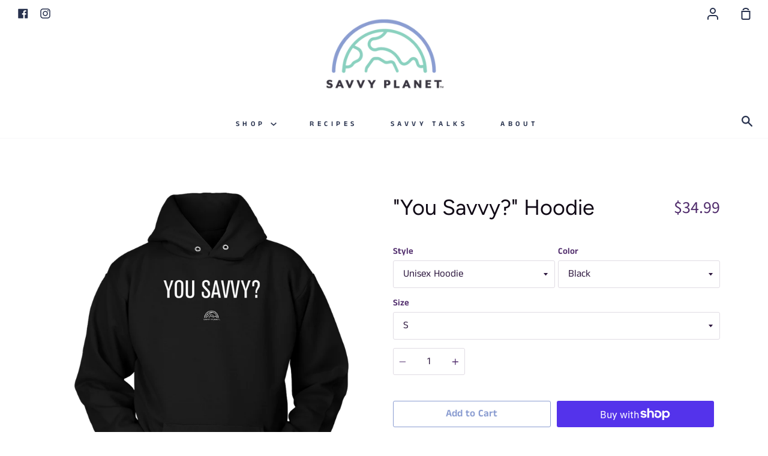

--- FILE ---
content_type: text/html; charset=utf-8
request_url: https://savvy-planet.com/products/you-savvy-hoodie
body_size: 28416
content:
<!doctype html>
<!--[if IE 9]> <html class="ie9 no-js supports-no-cookies container-layout" lang="en"> <![endif]-->
<!--[if (gt IE 9)|!(IE)]><!--> <html class="no-js supports-no-cookies container-layout" lang="en"> <!--<![endif]-->
<head>
  <meta charset="utf-8">
  <meta http-equiv="X-UA-Compatible" content="IE=edge">
  <meta name="viewport" content="width=device-width,initial-scale=1">
  <meta name="theme-color" content="#579e8c">
  <link rel="canonical" href="https://savvy-planet.com/products/you-savvy-hoodie">

  <!-- ======================= Story Theme V1.3.0 ========================= -->

  
    <link rel="shortcut icon" href="//savvy-planet.com/cdn/shop/files/Square_Logo_TM_Pastel_4d767c24-dc20-42b4-85ed-c0df2e644d51_32x32.png?v=1613539778" type="image/png">
  

  
  <title>
    &quot;You Savvy?&quot; Hoodie
    
    
    
      &ndash; Savvy Planet
    
  </title>

  
    <meta name="description" content="A cozy, no-nonsense, unisex hoodie to keep you warm. 9-ounce, 50/50 cotton/poly fleece Air jet yarn for a soft, pill-resistant finish Two-Ply Hood Set in Sleeves with rib knit cuffs and waistband Front Pouch Pocket">
  

  <!-- /snippets/social-sharing.liquid --><meta property="og:site_name" content="Savvy Planet">
<meta property="og:url" content="https://savvy-planet.com/products/you-savvy-hoodie">
<meta property="og:title" content=""You Savvy?" Hoodie">
<meta property="og:type" content="product">
<meta property="og:description" content="A cozy, no-nonsense, unisex hoodie to keep you warm. 9-ounce, 50/50 cotton/poly fleece Air jet yarn for a soft, pill-resistant finish Two-Ply Hood Set in Sleeves with rib knit cuffs and waistband Front Pouch Pocket"><meta property="og:price:amount" content="34.99">
  <meta property="og:price:currency" content="USD"><meta property="og:image" content="http://savvy-planet.com/cdn/shop/products/4YfVHztrKe3HV47JRTPjMZw4cEJ89zT6eFgjatpsw7FjY4xnx6_k9tlbw3t4871.png?v=1600739696">
      <meta property="og:image:secure_url" content="https://savvy-planet.com/cdn/shop/products/4YfVHztrKe3HV47JRTPjMZw4cEJ89zT6eFgjatpsw7FjY4xnx6_k9tlbw3t4871.png?v=1600739696">
      <meta property="og:image:height" content="1024">
      <meta property="og:image:width" content="1024"><meta property="og:image" content="http://savvy-planet.com/cdn/shop/products/e8qPgAncWKABYny49SJ2CJCxZYEGkkq7bYCZhkJJPBHKK4CCVg_kkkfje2aa97j.png?v=1600739697">
      <meta property="og:image:secure_url" content="https://savvy-planet.com/cdn/shop/products/e8qPgAncWKABYny49SJ2CJCxZYEGkkq7bYCZhkJJPBHKK4CCVg_kkkfje2aa97j.png?v=1600739697">
      <meta property="og:image:height" content="1024">
      <meta property="og:image:width" content="1024"><meta property="og:image" content="http://savvy-planet.com/cdn/shop/products/CyhXYaTp5RAgudhGpZtpSdJD2HEksz8tfH3d5zu4hPeAgkAjD9_o5czkz8qwe4s.png?v=1600739698">
      <meta property="og:image:secure_url" content="https://savvy-planet.com/cdn/shop/products/CyhXYaTp5RAgudhGpZtpSdJD2HEksz8tfH3d5zu4hPeAgkAjD9_o5czkz8qwe4s.png?v=1600739698">
      <meta property="og:image:height" content="1024">
      <meta property="og:image:width" content="1024">
<meta property="twitter:image" content="http://savvy-planet.com/cdn/shop/files/Marianne_Sirott-6649_copy_1200x1200.jpg?v=1755723404">

<meta name="twitter:site" content="@">
<meta name="twitter:card" content="summary_large_image">
<meta name="twitter:title" content=""You Savvy?" Hoodie">
<meta name="twitter:description" content="A cozy, no-nonsense, unisex hoodie to keep you warm. 9-ounce, 50/50 cotton/poly fleece Air jet yarn for a soft, pill-resistant finish Two-Ply Hood Set in Sleeves with rib knit cuffs and waistband Front Pouch Pocket">


  <link href="//savvy-planet.com/cdn/shop/t/13/assets/theme.scss.css?v=175561177392199735111764132934" rel="stylesheet" type="text/css" media="all" />

  <script>
    document.documentElement.className = document.documentElement.className.replace('no-js', 'js');

    window.theme = {
      routes: {
        product_recommendations_url: '/recommendations/products',
      },
      strings: {
        addToCart: "Add to Cart",
        soldOut: "Sold Out",
        unavailable: "Unavailable"
      },
      moneyFormat: "${{amount}}",
      version: '1.3.0'
    };
  </script>

  

  <!--[if (gt IE 9)|!(IE)]><!--><script src="//savvy-planet.com/cdn/shop/t/13/assets/theme.js?v=129500885989382899361594595123" defer="defer"></script><!--<![endif]-->
  <!--[if lt IE 9]><script src="//savvy-planet.com/cdn/shop/t/13/assets/theme.js?v=129500885989382899361594595123"></script><![endif]-->

<meta name="fo-verify" content="579c5748-2b19-4b97-b469-71121404305e" />
  <script>window.performance && window.performance.mark && window.performance.mark('shopify.content_for_header.start');</script><meta name="google-site-verification" content="Dhu5usTtVafttyaTNgJKp5gcP8Zwxp28txMppOvavbI">
<meta id="shopify-digital-wallet" name="shopify-digital-wallet" content="/23641751632/digital_wallets/dialog">
<meta name="shopify-checkout-api-token" content="1c7ddb1a4014d8385a5b8ae15b7db238">
<meta id="in-context-paypal-metadata" data-shop-id="23641751632" data-venmo-supported="false" data-environment="production" data-locale="en_US" data-paypal-v4="true" data-currency="USD">
<link rel="alternate" type="application/json+oembed" href="https://savvy-planet.com/products/you-savvy-hoodie.oembed">
<script async="async" src="/checkouts/internal/preloads.js?locale=en-US"></script>
<link rel="preconnect" href="https://shop.app" crossorigin="anonymous">
<script async="async" src="https://shop.app/checkouts/internal/preloads.js?locale=en-US&shop_id=23641751632" crossorigin="anonymous"></script>
<script id="apple-pay-shop-capabilities" type="application/json">{"shopId":23641751632,"countryCode":"US","currencyCode":"USD","merchantCapabilities":["supports3DS"],"merchantId":"gid:\/\/shopify\/Shop\/23641751632","merchantName":"Savvy Planet","requiredBillingContactFields":["postalAddress","email"],"requiredShippingContactFields":["postalAddress","email"],"shippingType":"shipping","supportedNetworks":["visa","masterCard","amex","discover","elo","jcb"],"total":{"type":"pending","label":"Savvy Planet","amount":"1.00"},"shopifyPaymentsEnabled":true,"supportsSubscriptions":true}</script>
<script id="shopify-features" type="application/json">{"accessToken":"1c7ddb1a4014d8385a5b8ae15b7db238","betas":["rich-media-storefront-analytics"],"domain":"savvy-planet.com","predictiveSearch":true,"shopId":23641751632,"locale":"en"}</script>
<script>var Shopify = Shopify || {};
Shopify.shop = "savvy-planet-products.myshopify.com";
Shopify.locale = "en";
Shopify.currency = {"active":"USD","rate":"1.0"};
Shopify.country = "US";
Shopify.theme = {"name":"Story","id":83337936976,"schema_name":"Story","schema_version":"1.3.0","theme_store_id":864,"role":"main"};
Shopify.theme.handle = "null";
Shopify.theme.style = {"id":null,"handle":null};
Shopify.cdnHost = "savvy-planet.com/cdn";
Shopify.routes = Shopify.routes || {};
Shopify.routes.root = "/";</script>
<script type="module">!function(o){(o.Shopify=o.Shopify||{}).modules=!0}(window);</script>
<script>!function(o){function n(){var o=[];function n(){o.push(Array.prototype.slice.apply(arguments))}return n.q=o,n}var t=o.Shopify=o.Shopify||{};t.loadFeatures=n(),t.autoloadFeatures=n()}(window);</script>
<script>
  window.ShopifyPay = window.ShopifyPay || {};
  window.ShopifyPay.apiHost = "shop.app\/pay";
  window.ShopifyPay.redirectState = null;
</script>
<script id="shop-js-analytics" type="application/json">{"pageType":"product"}</script>
<script defer="defer" async type="module" src="//savvy-planet.com/cdn/shopifycloud/shop-js/modules/v2/client.init-shop-cart-sync_BT-GjEfc.en.esm.js"></script>
<script defer="defer" async type="module" src="//savvy-planet.com/cdn/shopifycloud/shop-js/modules/v2/chunk.common_D58fp_Oc.esm.js"></script>
<script defer="defer" async type="module" src="//savvy-planet.com/cdn/shopifycloud/shop-js/modules/v2/chunk.modal_xMitdFEc.esm.js"></script>
<script type="module">
  await import("//savvy-planet.com/cdn/shopifycloud/shop-js/modules/v2/client.init-shop-cart-sync_BT-GjEfc.en.esm.js");
await import("//savvy-planet.com/cdn/shopifycloud/shop-js/modules/v2/chunk.common_D58fp_Oc.esm.js");
await import("//savvy-planet.com/cdn/shopifycloud/shop-js/modules/v2/chunk.modal_xMitdFEc.esm.js");

  window.Shopify.SignInWithShop?.initShopCartSync?.({"fedCMEnabled":true,"windoidEnabled":true});

</script>
<script>
  window.Shopify = window.Shopify || {};
  if (!window.Shopify.featureAssets) window.Shopify.featureAssets = {};
  window.Shopify.featureAssets['shop-js'] = {"shop-cart-sync":["modules/v2/client.shop-cart-sync_DZOKe7Ll.en.esm.js","modules/v2/chunk.common_D58fp_Oc.esm.js","modules/v2/chunk.modal_xMitdFEc.esm.js"],"init-fed-cm":["modules/v2/client.init-fed-cm_B6oLuCjv.en.esm.js","modules/v2/chunk.common_D58fp_Oc.esm.js","modules/v2/chunk.modal_xMitdFEc.esm.js"],"shop-cash-offers":["modules/v2/client.shop-cash-offers_D2sdYoxE.en.esm.js","modules/v2/chunk.common_D58fp_Oc.esm.js","modules/v2/chunk.modal_xMitdFEc.esm.js"],"shop-login-button":["modules/v2/client.shop-login-button_QeVjl5Y3.en.esm.js","modules/v2/chunk.common_D58fp_Oc.esm.js","modules/v2/chunk.modal_xMitdFEc.esm.js"],"pay-button":["modules/v2/client.pay-button_DXTOsIq6.en.esm.js","modules/v2/chunk.common_D58fp_Oc.esm.js","modules/v2/chunk.modal_xMitdFEc.esm.js"],"shop-button":["modules/v2/client.shop-button_DQZHx9pm.en.esm.js","modules/v2/chunk.common_D58fp_Oc.esm.js","modules/v2/chunk.modal_xMitdFEc.esm.js"],"avatar":["modules/v2/client.avatar_BTnouDA3.en.esm.js"],"init-windoid":["modules/v2/client.init-windoid_CR1B-cfM.en.esm.js","modules/v2/chunk.common_D58fp_Oc.esm.js","modules/v2/chunk.modal_xMitdFEc.esm.js"],"init-shop-for-new-customer-accounts":["modules/v2/client.init-shop-for-new-customer-accounts_C_vY_xzh.en.esm.js","modules/v2/client.shop-login-button_QeVjl5Y3.en.esm.js","modules/v2/chunk.common_D58fp_Oc.esm.js","modules/v2/chunk.modal_xMitdFEc.esm.js"],"init-shop-email-lookup-coordinator":["modules/v2/client.init-shop-email-lookup-coordinator_BI7n9ZSv.en.esm.js","modules/v2/chunk.common_D58fp_Oc.esm.js","modules/v2/chunk.modal_xMitdFEc.esm.js"],"init-shop-cart-sync":["modules/v2/client.init-shop-cart-sync_BT-GjEfc.en.esm.js","modules/v2/chunk.common_D58fp_Oc.esm.js","modules/v2/chunk.modal_xMitdFEc.esm.js"],"shop-toast-manager":["modules/v2/client.shop-toast-manager_DiYdP3xc.en.esm.js","modules/v2/chunk.common_D58fp_Oc.esm.js","modules/v2/chunk.modal_xMitdFEc.esm.js"],"init-customer-accounts":["modules/v2/client.init-customer-accounts_D9ZNqS-Q.en.esm.js","modules/v2/client.shop-login-button_QeVjl5Y3.en.esm.js","modules/v2/chunk.common_D58fp_Oc.esm.js","modules/v2/chunk.modal_xMitdFEc.esm.js"],"init-customer-accounts-sign-up":["modules/v2/client.init-customer-accounts-sign-up_iGw4briv.en.esm.js","modules/v2/client.shop-login-button_QeVjl5Y3.en.esm.js","modules/v2/chunk.common_D58fp_Oc.esm.js","modules/v2/chunk.modal_xMitdFEc.esm.js"],"shop-follow-button":["modules/v2/client.shop-follow-button_CqMgW2wH.en.esm.js","modules/v2/chunk.common_D58fp_Oc.esm.js","modules/v2/chunk.modal_xMitdFEc.esm.js"],"checkout-modal":["modules/v2/client.checkout-modal_xHeaAweL.en.esm.js","modules/v2/chunk.common_D58fp_Oc.esm.js","modules/v2/chunk.modal_xMitdFEc.esm.js"],"shop-login":["modules/v2/client.shop-login_D91U-Q7h.en.esm.js","modules/v2/chunk.common_D58fp_Oc.esm.js","modules/v2/chunk.modal_xMitdFEc.esm.js"],"lead-capture":["modules/v2/client.lead-capture_BJmE1dJe.en.esm.js","modules/v2/chunk.common_D58fp_Oc.esm.js","modules/v2/chunk.modal_xMitdFEc.esm.js"],"payment-terms":["modules/v2/client.payment-terms_Ci9AEqFq.en.esm.js","modules/v2/chunk.common_D58fp_Oc.esm.js","modules/v2/chunk.modal_xMitdFEc.esm.js"]};
</script>
<script>(function() {
  var isLoaded = false;
  function asyncLoad() {
    if (isLoaded) return;
    isLoaded = true;
    var urls = ["https:\/\/883d95281f02d796f8b6-7f0f44eb0f2ceeb9d4fffbe1419aae61.ssl.cf1.rackcdn.com\/teelaunch-scripts.js?shop=savvy-planet-products.myshopify.com\u0026shop=savvy-planet-products.myshopify.com","\/\/cdn.shopify.com\/proxy\/8339b580c22b9fbbae163cf2d8e6ee62a29aace9ed0905e21fdf477c3a1d0d40\/static.cdn.printful.com\/static\/js\/external\/shopify-product-customizer.js?v=0.28\u0026shop=savvy-planet-products.myshopify.com\u0026sp-cache-control=cHVibGljLCBtYXgtYWdlPTkwMA","https:\/\/app.teelaunch.com\/sizing-charts-script.js?shop=savvy-planet-products.myshopify.com","https:\/\/app.teelaunch.com\/sizing-charts-script.js?shop=savvy-planet-products.myshopify.com"];
    for (var i = 0; i < urls.length; i++) {
      var s = document.createElement('script');
      s.type = 'text/javascript';
      s.async = true;
      s.src = urls[i];
      var x = document.getElementsByTagName('script')[0];
      x.parentNode.insertBefore(s, x);
    }
  };
  if(window.attachEvent) {
    window.attachEvent('onload', asyncLoad);
  } else {
    window.addEventListener('load', asyncLoad, false);
  }
})();</script>
<script id="__st">var __st={"a":23641751632,"offset":-21600,"reqid":"bfbc22d2-ce2e-460d-8e9c-0d00e86572f3-1769141706","pageurl":"savvy-planet.com\/products\/you-savvy-hoodie","u":"7045bc7c2496","p":"product","rtyp":"product","rid":4801685291088};</script>
<script>window.ShopifyPaypalV4VisibilityTracking = true;</script>
<script id="captcha-bootstrap">!function(){'use strict';const t='contact',e='account',n='new_comment',o=[[t,t],['blogs',n],['comments',n],[t,'customer']],c=[[e,'customer_login'],[e,'guest_login'],[e,'recover_customer_password'],[e,'create_customer']],r=t=>t.map((([t,e])=>`form[action*='/${t}']:not([data-nocaptcha='true']) input[name='form_type'][value='${e}']`)).join(','),a=t=>()=>t?[...document.querySelectorAll(t)].map((t=>t.form)):[];function s(){const t=[...o],e=r(t);return a(e)}const i='password',u='form_key',d=['recaptcha-v3-token','g-recaptcha-response','h-captcha-response',i],f=()=>{try{return window.sessionStorage}catch{return}},m='__shopify_v',_=t=>t.elements[u];function p(t,e,n=!1){try{const o=window.sessionStorage,c=JSON.parse(o.getItem(e)),{data:r}=function(t){const{data:e,action:n}=t;return t[m]||n?{data:e,action:n}:{data:t,action:n}}(c);for(const[e,n]of Object.entries(r))t.elements[e]&&(t.elements[e].value=n);n&&o.removeItem(e)}catch(o){console.error('form repopulation failed',{error:o})}}const l='form_type',E='cptcha';function T(t){t.dataset[E]=!0}const w=window,h=w.document,L='Shopify',v='ce_forms',y='captcha';let A=!1;((t,e)=>{const n=(g='f06e6c50-85a8-45c8-87d0-21a2b65856fe',I='https://cdn.shopify.com/shopifycloud/storefront-forms-hcaptcha/ce_storefront_forms_captcha_hcaptcha.v1.5.2.iife.js',D={infoText:'Protected by hCaptcha',privacyText:'Privacy',termsText:'Terms'},(t,e,n)=>{const o=w[L][v],c=o.bindForm;if(c)return c(t,g,e,D).then(n);var r;o.q.push([[t,g,e,D],n]),r=I,A||(h.body.append(Object.assign(h.createElement('script'),{id:'captcha-provider',async:!0,src:r})),A=!0)});var g,I,D;w[L]=w[L]||{},w[L][v]=w[L][v]||{},w[L][v].q=[],w[L][y]=w[L][y]||{},w[L][y].protect=function(t,e){n(t,void 0,e),T(t)},Object.freeze(w[L][y]),function(t,e,n,w,h,L){const[v,y,A,g]=function(t,e,n){const i=e?o:[],u=t?c:[],d=[...i,...u],f=r(d),m=r(i),_=r(d.filter((([t,e])=>n.includes(e))));return[a(f),a(m),a(_),s()]}(w,h,L),I=t=>{const e=t.target;return e instanceof HTMLFormElement?e:e&&e.form},D=t=>v().includes(t);t.addEventListener('submit',(t=>{const e=I(t);if(!e)return;const n=D(e)&&!e.dataset.hcaptchaBound&&!e.dataset.recaptchaBound,o=_(e),c=g().includes(e)&&(!o||!o.value);(n||c)&&t.preventDefault(),c&&!n&&(function(t){try{if(!f())return;!function(t){const e=f();if(!e)return;const n=_(t);if(!n)return;const o=n.value;o&&e.removeItem(o)}(t);const e=Array.from(Array(32),(()=>Math.random().toString(36)[2])).join('');!function(t,e){_(t)||t.append(Object.assign(document.createElement('input'),{type:'hidden',name:u})),t.elements[u].value=e}(t,e),function(t,e){const n=f();if(!n)return;const o=[...t.querySelectorAll(`input[type='${i}']`)].map((({name:t})=>t)),c=[...d,...o],r={};for(const[a,s]of new FormData(t).entries())c.includes(a)||(r[a]=s);n.setItem(e,JSON.stringify({[m]:1,action:t.action,data:r}))}(t,e)}catch(e){console.error('failed to persist form',e)}}(e),e.submit())}));const S=(t,e)=>{t&&!t.dataset[E]&&(n(t,e.some((e=>e===t))),T(t))};for(const o of['focusin','change'])t.addEventListener(o,(t=>{const e=I(t);D(e)&&S(e,y())}));const B=e.get('form_key'),M=e.get(l),P=B&&M;t.addEventListener('DOMContentLoaded',(()=>{const t=y();if(P)for(const e of t)e.elements[l].value===M&&p(e,B);[...new Set([...A(),...v().filter((t=>'true'===t.dataset.shopifyCaptcha))])].forEach((e=>S(e,t)))}))}(h,new URLSearchParams(w.location.search),n,t,e,['guest_login'])})(!0,!0)}();</script>
<script integrity="sha256-4kQ18oKyAcykRKYeNunJcIwy7WH5gtpwJnB7kiuLZ1E=" data-source-attribution="shopify.loadfeatures" defer="defer" src="//savvy-planet.com/cdn/shopifycloud/storefront/assets/storefront/load_feature-a0a9edcb.js" crossorigin="anonymous"></script>
<script crossorigin="anonymous" defer="defer" src="//savvy-planet.com/cdn/shopifycloud/storefront/assets/shopify_pay/storefront-65b4c6d7.js?v=20250812"></script>
<script data-source-attribution="shopify.dynamic_checkout.dynamic.init">var Shopify=Shopify||{};Shopify.PaymentButton=Shopify.PaymentButton||{isStorefrontPortableWallets:!0,init:function(){window.Shopify.PaymentButton.init=function(){};var t=document.createElement("script");t.src="https://savvy-planet.com/cdn/shopifycloud/portable-wallets/latest/portable-wallets.en.js",t.type="module",document.head.appendChild(t)}};
</script>
<script data-source-attribution="shopify.dynamic_checkout.buyer_consent">
  function portableWalletsHideBuyerConsent(e){var t=document.getElementById("shopify-buyer-consent"),n=document.getElementById("shopify-subscription-policy-button");t&&n&&(t.classList.add("hidden"),t.setAttribute("aria-hidden","true"),n.removeEventListener("click",e))}function portableWalletsShowBuyerConsent(e){var t=document.getElementById("shopify-buyer-consent"),n=document.getElementById("shopify-subscription-policy-button");t&&n&&(t.classList.remove("hidden"),t.removeAttribute("aria-hidden"),n.addEventListener("click",e))}window.Shopify?.PaymentButton&&(window.Shopify.PaymentButton.hideBuyerConsent=portableWalletsHideBuyerConsent,window.Shopify.PaymentButton.showBuyerConsent=portableWalletsShowBuyerConsent);
</script>
<script>
  function portableWalletsCleanup(e){e&&e.src&&console.error("Failed to load portable wallets script "+e.src);var t=document.querySelectorAll("shopify-accelerated-checkout .shopify-payment-button__skeleton, shopify-accelerated-checkout-cart .wallet-cart-button__skeleton"),e=document.getElementById("shopify-buyer-consent");for(let e=0;e<t.length;e++)t[e].remove();e&&e.remove()}function portableWalletsNotLoadedAsModule(e){e instanceof ErrorEvent&&"string"==typeof e.message&&e.message.includes("import.meta")&&"string"==typeof e.filename&&e.filename.includes("portable-wallets")&&(window.removeEventListener("error",portableWalletsNotLoadedAsModule),window.Shopify.PaymentButton.failedToLoad=e,"loading"===document.readyState?document.addEventListener("DOMContentLoaded",window.Shopify.PaymentButton.init):window.Shopify.PaymentButton.init())}window.addEventListener("error",portableWalletsNotLoadedAsModule);
</script>

<script type="module" src="https://savvy-planet.com/cdn/shopifycloud/portable-wallets/latest/portable-wallets.en.js" onError="portableWalletsCleanup(this)" crossorigin="anonymous"></script>
<script nomodule>
  document.addEventListener("DOMContentLoaded", portableWalletsCleanup);
</script>

<link id="shopify-accelerated-checkout-styles" rel="stylesheet" media="screen" href="https://savvy-planet.com/cdn/shopifycloud/portable-wallets/latest/accelerated-checkout-backwards-compat.css" crossorigin="anonymous">
<style id="shopify-accelerated-checkout-cart">
        #shopify-buyer-consent {
  margin-top: 1em;
  display: inline-block;
  width: 100%;
}

#shopify-buyer-consent.hidden {
  display: none;
}

#shopify-subscription-policy-button {
  background: none;
  border: none;
  padding: 0;
  text-decoration: underline;
  font-size: inherit;
  cursor: pointer;
}

#shopify-subscription-policy-button::before {
  box-shadow: none;
}

      </style>

<script>window.performance && window.performance.mark && window.performance.mark('shopify.content_for_header.end');</script><script id="shop-promise-product" type="application/json">
  {
    "productId": "4801685291088",
    "variantId": "32881750376528"
  }
</script>
<script id="shop-promise-features" type="application/json">
  {
    "supportedPromiseBrands": ["buy_with_prime"],
    "f_b9ba94d16a7d18ccd91d68be01e37df6": false,
    "f_85e460659f2e1fdd04f763b1587427a4": false
  }
</script>
<script fetchpriority="high" defer="defer" src="https://savvy-planet.com/cdn/shopifycloud/shop-promise-pdp/prod/shop_promise_pdp.js?v=1" data-source-attribution="shopify.shop-promise-pdp" crossorigin="anonymous"></script>
<link rel="preload" href="https://static-na.payments-amazon.com/checkout.js" as="script">

<!-- BEGIN app block: shopify://apps/klaviyo-email-marketing-sms/blocks/klaviyo-onsite-embed/2632fe16-c075-4321-a88b-50b567f42507 -->












  <script async src="https://static.klaviyo.com/onsite/js/NqwS23/klaviyo.js?company_id=NqwS23"></script>
  <script>!function(){if(!window.klaviyo){window._klOnsite=window._klOnsite||[];try{window.klaviyo=new Proxy({},{get:function(n,i){return"push"===i?function(){var n;(n=window._klOnsite).push.apply(n,arguments)}:function(){for(var n=arguments.length,o=new Array(n),w=0;w<n;w++)o[w]=arguments[w];var t="function"==typeof o[o.length-1]?o.pop():void 0,e=new Promise((function(n){window._klOnsite.push([i].concat(o,[function(i){t&&t(i),n(i)}]))}));return e}}})}catch(n){window.klaviyo=window.klaviyo||[],window.klaviyo.push=function(){var n;(n=window._klOnsite).push.apply(n,arguments)}}}}();</script>

  
    <script id="viewed_product">
      if (item == null) {
        var _learnq = _learnq || [];

        var MetafieldReviews = null
        var MetafieldYotpoRating = null
        var MetafieldYotpoCount = null
        var MetafieldLooxRating = null
        var MetafieldLooxCount = null
        var okendoProduct = null
        var okendoProductReviewCount = null
        var okendoProductReviewAverageValue = null
        try {
          // The following fields are used for Customer Hub recently viewed in order to add reviews.
          // This information is not part of __kla_viewed. Instead, it is part of __kla_viewed_reviewed_items
          MetafieldReviews = {};
          MetafieldYotpoRating = null
          MetafieldYotpoCount = null
          MetafieldLooxRating = null
          MetafieldLooxCount = null

          okendoProduct = null
          // If the okendo metafield is not legacy, it will error, which then requires the new json formatted data
          if (okendoProduct && 'error' in okendoProduct) {
            okendoProduct = null
          }
          okendoProductReviewCount = okendoProduct ? okendoProduct.reviewCount : null
          okendoProductReviewAverageValue = okendoProduct ? okendoProduct.reviewAverageValue : null
        } catch (error) {
          console.error('Error in Klaviyo onsite reviews tracking:', error);
        }

        var item = {
          Name: "\"You Savvy?\" Hoodie",
          ProductID: 4801685291088,
          Categories: ["Apparel","SWAG - ALL"],
          ImageURL: "https://savvy-planet.com/cdn/shop/products/4YfVHztrKe3HV47JRTPjMZw4cEJ89zT6eFgjatpsw7FjY4xnx6_k9tlbw3t4871_grande.png?v=1600739696",
          URL: "https://savvy-planet.com/products/you-savvy-hoodie",
          Brand: "teelaunch",
          Price: "$34.99",
          Value: "34.99",
          CompareAtPrice: "$0.00"
        };
        _learnq.push(['track', 'Viewed Product', item]);
        _learnq.push(['trackViewedItem', {
          Title: item.Name,
          ItemId: item.ProductID,
          Categories: item.Categories,
          ImageUrl: item.ImageURL,
          Url: item.URL,
          Metadata: {
            Brand: item.Brand,
            Price: item.Price,
            Value: item.Value,
            CompareAtPrice: item.CompareAtPrice
          },
          metafields:{
            reviews: MetafieldReviews,
            yotpo:{
              rating: MetafieldYotpoRating,
              count: MetafieldYotpoCount,
            },
            loox:{
              rating: MetafieldLooxRating,
              count: MetafieldLooxCount,
            },
            okendo: {
              rating: okendoProductReviewAverageValue,
              count: okendoProductReviewCount,
            }
          }
        }]);
      }
    </script>
  




  <script>
    window.klaviyoReviewsProductDesignMode = false
  </script>







<!-- END app block --><link href="https://monorail-edge.shopifysvc.com" rel="dns-prefetch">
<script>(function(){if ("sendBeacon" in navigator && "performance" in window) {try {var session_token_from_headers = performance.getEntriesByType('navigation')[0].serverTiming.find(x => x.name == '_s').description;} catch {var session_token_from_headers = undefined;}var session_cookie_matches = document.cookie.match(/_shopify_s=([^;]*)/);var session_token_from_cookie = session_cookie_matches && session_cookie_matches.length === 2 ? session_cookie_matches[1] : "";var session_token = session_token_from_headers || session_token_from_cookie || "";function handle_abandonment_event(e) {var entries = performance.getEntries().filter(function(entry) {return /monorail-edge.shopifysvc.com/.test(entry.name);});if (!window.abandonment_tracked && entries.length === 0) {window.abandonment_tracked = true;var currentMs = Date.now();var navigation_start = performance.timing.navigationStart;var payload = {shop_id: 23641751632,url: window.location.href,navigation_start,duration: currentMs - navigation_start,session_token,page_type: "product"};window.navigator.sendBeacon("https://monorail-edge.shopifysvc.com/v1/produce", JSON.stringify({schema_id: "online_store_buyer_site_abandonment/1.1",payload: payload,metadata: {event_created_at_ms: currentMs,event_sent_at_ms: currentMs}}));}}window.addEventListener('pagehide', handle_abandonment_event);}}());</script>
<script id="web-pixels-manager-setup">(function e(e,d,r,n,o){if(void 0===o&&(o={}),!Boolean(null===(a=null===(i=window.Shopify)||void 0===i?void 0:i.analytics)||void 0===a?void 0:a.replayQueue)){var i,a;window.Shopify=window.Shopify||{};var t=window.Shopify;t.analytics=t.analytics||{};var s=t.analytics;s.replayQueue=[],s.publish=function(e,d,r){return s.replayQueue.push([e,d,r]),!0};try{self.performance.mark("wpm:start")}catch(e){}var l=function(){var e={modern:/Edge?\/(1{2}[4-9]|1[2-9]\d|[2-9]\d{2}|\d{4,})\.\d+(\.\d+|)|Firefox\/(1{2}[4-9]|1[2-9]\d|[2-9]\d{2}|\d{4,})\.\d+(\.\d+|)|Chrom(ium|e)\/(9{2}|\d{3,})\.\d+(\.\d+|)|(Maci|X1{2}).+ Version\/(15\.\d+|(1[6-9]|[2-9]\d|\d{3,})\.\d+)([,.]\d+|)( \(\w+\)|)( Mobile\/\w+|) Safari\/|Chrome.+OPR\/(9{2}|\d{3,})\.\d+\.\d+|(CPU[ +]OS|iPhone[ +]OS|CPU[ +]iPhone|CPU IPhone OS|CPU iPad OS)[ +]+(15[._]\d+|(1[6-9]|[2-9]\d|\d{3,})[._]\d+)([._]\d+|)|Android:?[ /-](13[3-9]|1[4-9]\d|[2-9]\d{2}|\d{4,})(\.\d+|)(\.\d+|)|Android.+Firefox\/(13[5-9]|1[4-9]\d|[2-9]\d{2}|\d{4,})\.\d+(\.\d+|)|Android.+Chrom(ium|e)\/(13[3-9]|1[4-9]\d|[2-9]\d{2}|\d{4,})\.\d+(\.\d+|)|SamsungBrowser\/([2-9]\d|\d{3,})\.\d+/,legacy:/Edge?\/(1[6-9]|[2-9]\d|\d{3,})\.\d+(\.\d+|)|Firefox\/(5[4-9]|[6-9]\d|\d{3,})\.\d+(\.\d+|)|Chrom(ium|e)\/(5[1-9]|[6-9]\d|\d{3,})\.\d+(\.\d+|)([\d.]+$|.*Safari\/(?![\d.]+ Edge\/[\d.]+$))|(Maci|X1{2}).+ Version\/(10\.\d+|(1[1-9]|[2-9]\d|\d{3,})\.\d+)([,.]\d+|)( \(\w+\)|)( Mobile\/\w+|) Safari\/|Chrome.+OPR\/(3[89]|[4-9]\d|\d{3,})\.\d+\.\d+|(CPU[ +]OS|iPhone[ +]OS|CPU[ +]iPhone|CPU IPhone OS|CPU iPad OS)[ +]+(10[._]\d+|(1[1-9]|[2-9]\d|\d{3,})[._]\d+)([._]\d+|)|Android:?[ /-](13[3-9]|1[4-9]\d|[2-9]\d{2}|\d{4,})(\.\d+|)(\.\d+|)|Mobile Safari.+OPR\/([89]\d|\d{3,})\.\d+\.\d+|Android.+Firefox\/(13[5-9]|1[4-9]\d|[2-9]\d{2}|\d{4,})\.\d+(\.\d+|)|Android.+Chrom(ium|e)\/(13[3-9]|1[4-9]\d|[2-9]\d{2}|\d{4,})\.\d+(\.\d+|)|Android.+(UC? ?Browser|UCWEB|U3)[ /]?(15\.([5-9]|\d{2,})|(1[6-9]|[2-9]\d|\d{3,})\.\d+)\.\d+|SamsungBrowser\/(5\.\d+|([6-9]|\d{2,})\.\d+)|Android.+MQ{2}Browser\/(14(\.(9|\d{2,})|)|(1[5-9]|[2-9]\d|\d{3,})(\.\d+|))(\.\d+|)|K[Aa][Ii]OS\/(3\.\d+|([4-9]|\d{2,})\.\d+)(\.\d+|)/},d=e.modern,r=e.legacy,n=navigator.userAgent;return n.match(d)?"modern":n.match(r)?"legacy":"unknown"}(),u="modern"===l?"modern":"legacy",c=(null!=n?n:{modern:"",legacy:""})[u],f=function(e){return[e.baseUrl,"/wpm","/b",e.hashVersion,"modern"===e.buildTarget?"m":"l",".js"].join("")}({baseUrl:d,hashVersion:r,buildTarget:u}),m=function(e){var d=e.version,r=e.bundleTarget,n=e.surface,o=e.pageUrl,i=e.monorailEndpoint;return{emit:function(e){var a=e.status,t=e.errorMsg,s=(new Date).getTime(),l=JSON.stringify({metadata:{event_sent_at_ms:s},events:[{schema_id:"web_pixels_manager_load/3.1",payload:{version:d,bundle_target:r,page_url:o,status:a,surface:n,error_msg:t},metadata:{event_created_at_ms:s}}]});if(!i)return console&&console.warn&&console.warn("[Web Pixels Manager] No Monorail endpoint provided, skipping logging."),!1;try{return self.navigator.sendBeacon.bind(self.navigator)(i,l)}catch(e){}var u=new XMLHttpRequest;try{return u.open("POST",i,!0),u.setRequestHeader("Content-Type","text/plain"),u.send(l),!0}catch(e){return console&&console.warn&&console.warn("[Web Pixels Manager] Got an unhandled error while logging to Monorail."),!1}}}}({version:r,bundleTarget:l,surface:e.surface,pageUrl:self.location.href,monorailEndpoint:e.monorailEndpoint});try{o.browserTarget=l,function(e){var d=e.src,r=e.async,n=void 0===r||r,o=e.onload,i=e.onerror,a=e.sri,t=e.scriptDataAttributes,s=void 0===t?{}:t,l=document.createElement("script"),u=document.querySelector("head"),c=document.querySelector("body");if(l.async=n,l.src=d,a&&(l.integrity=a,l.crossOrigin="anonymous"),s)for(var f in s)if(Object.prototype.hasOwnProperty.call(s,f))try{l.dataset[f]=s[f]}catch(e){}if(o&&l.addEventListener("load",o),i&&l.addEventListener("error",i),u)u.appendChild(l);else{if(!c)throw new Error("Did not find a head or body element to append the script");c.appendChild(l)}}({src:f,async:!0,onload:function(){if(!function(){var e,d;return Boolean(null===(d=null===(e=window.Shopify)||void 0===e?void 0:e.analytics)||void 0===d?void 0:d.initialized)}()){var d=window.webPixelsManager.init(e)||void 0;if(d){var r=window.Shopify.analytics;r.replayQueue.forEach((function(e){var r=e[0],n=e[1],o=e[2];d.publishCustomEvent(r,n,o)})),r.replayQueue=[],r.publish=d.publishCustomEvent,r.visitor=d.visitor,r.initialized=!0}}},onerror:function(){return m.emit({status:"failed",errorMsg:"".concat(f," has failed to load")})},sri:function(e){var d=/^sha384-[A-Za-z0-9+/=]+$/;return"string"==typeof e&&d.test(e)}(c)?c:"",scriptDataAttributes:o}),m.emit({status:"loading"})}catch(e){m.emit({status:"failed",errorMsg:(null==e?void 0:e.message)||"Unknown error"})}}})({shopId: 23641751632,storefrontBaseUrl: "https://savvy-planet.com",extensionsBaseUrl: "https://extensions.shopifycdn.com/cdn/shopifycloud/web-pixels-manager",monorailEndpoint: "https://monorail-edge.shopifysvc.com/unstable/produce_batch",surface: "storefront-renderer",enabledBetaFlags: ["2dca8a86"],webPixelsConfigList: [{"id":"1990000822","configuration":"{\"clickstreamId\":\"ad63889e-0b47-4e5c-af85-4a9015530851\"}","eventPayloadVersion":"v1","runtimeContext":"STRICT","scriptVersion":"63feaf60c604f4b86b05e9ada0513bae","type":"APP","apiClientId":44186959873,"privacyPurposes":["ANALYTICS","MARKETING","SALE_OF_DATA"],"dataSharingAdjustments":{"protectedCustomerApprovalScopes":["read_customer_address","read_customer_email","read_customer_name","read_customer_personal_data","read_customer_phone"]}},{"id":"1856798902","configuration":"{\"accountID\":\"NqwS23\",\"webPixelConfig\":\"eyJlbmFibGVBZGRlZFRvQ2FydEV2ZW50cyI6IHRydWV9\"}","eventPayloadVersion":"v1","runtimeContext":"STRICT","scriptVersion":"524f6c1ee37bacdca7657a665bdca589","type":"APP","apiClientId":123074,"privacyPurposes":["ANALYTICS","MARKETING"],"dataSharingAdjustments":{"protectedCustomerApprovalScopes":["read_customer_address","read_customer_email","read_customer_name","read_customer_personal_data","read_customer_phone"]}},{"id":"1069547702","configuration":"{\"shopDomain\":\"savvy-planet-products.myshopify.com\",\"shopId\":\"361\"}","eventPayloadVersion":"v1","runtimeContext":"STRICT","scriptVersion":"06f1d9c5a7420d88a3d145133efaa492","type":"APP","apiClientId":3653839,"privacyPurposes":["ANALYTICS","MARKETING","SALE_OF_DATA"],"dataSharingAdjustments":{"protectedCustomerApprovalScopes":[]}},{"id":"492404918","configuration":"{\"config\":\"{\\\"pixel_id\\\":\\\"AW-621999942\\\",\\\"target_country\\\":\\\"US\\\",\\\"gtag_events\\\":[{\\\"type\\\":\\\"search\\\",\\\"action_label\\\":\\\"AW-621999942\\\/v6gHCP-HxNQBEMbuy6gC\\\"},{\\\"type\\\":\\\"begin_checkout\\\",\\\"action_label\\\":\\\"AW-621999942\\\/wTvdCPyHxNQBEMbuy6gC\\\"},{\\\"type\\\":\\\"view_item\\\",\\\"action_label\\\":[\\\"AW-621999942\\\/r7SKCOSExNQBEMbuy6gC\\\",\\\"MC-QLJLKBX1MW\\\"]},{\\\"type\\\":\\\"purchase\\\",\\\"action_label\\\":[\\\"AW-621999942\\\/dYV-COGExNQBEMbuy6gC\\\",\\\"MC-QLJLKBX1MW\\\"]},{\\\"type\\\":\\\"page_view\\\",\\\"action_label\\\":[\\\"AW-621999942\\\/wscDCN6ExNQBEMbuy6gC\\\",\\\"MC-QLJLKBX1MW\\\"]},{\\\"type\\\":\\\"add_payment_info\\\",\\\"action_label\\\":\\\"AW-621999942\\\/AdfdCIKIxNQBEMbuy6gC\\\"},{\\\"type\\\":\\\"add_to_cart\\\",\\\"action_label\\\":\\\"AW-621999942\\\/h7bdCPmHxNQBEMbuy6gC\\\"}],\\\"enable_monitoring_mode\\\":false}\"}","eventPayloadVersion":"v1","runtimeContext":"OPEN","scriptVersion":"b2a88bafab3e21179ed38636efcd8a93","type":"APP","apiClientId":1780363,"privacyPurposes":[],"dataSharingAdjustments":{"protectedCustomerApprovalScopes":["read_customer_address","read_customer_email","read_customer_name","read_customer_personal_data","read_customer_phone"]}},{"id":"122847414","configuration":"{\"pixel_id\":\"486452816073224\",\"pixel_type\":\"facebook_pixel\",\"metaapp_system_user_token\":\"-\"}","eventPayloadVersion":"v1","runtimeContext":"OPEN","scriptVersion":"ca16bc87fe92b6042fbaa3acc2fbdaa6","type":"APP","apiClientId":2329312,"privacyPurposes":["ANALYTICS","MARKETING","SALE_OF_DATA"],"dataSharingAdjustments":{"protectedCustomerApprovalScopes":["read_customer_address","read_customer_email","read_customer_name","read_customer_personal_data","read_customer_phone"]}},{"id":"107511990","eventPayloadVersion":"v1","runtimeContext":"LAX","scriptVersion":"1","type":"CUSTOM","privacyPurposes":["ANALYTICS"],"name":"Google Analytics tag (migrated)"},{"id":"shopify-app-pixel","configuration":"{}","eventPayloadVersion":"v1","runtimeContext":"STRICT","scriptVersion":"0450","apiClientId":"shopify-pixel","type":"APP","privacyPurposes":["ANALYTICS","MARKETING"]},{"id":"shopify-custom-pixel","eventPayloadVersion":"v1","runtimeContext":"LAX","scriptVersion":"0450","apiClientId":"shopify-pixel","type":"CUSTOM","privacyPurposes":["ANALYTICS","MARKETING"]}],isMerchantRequest: false,initData: {"shop":{"name":"Savvy Planet","paymentSettings":{"currencyCode":"USD"},"myshopifyDomain":"savvy-planet-products.myshopify.com","countryCode":"US","storefrontUrl":"https:\/\/savvy-planet.com"},"customer":null,"cart":null,"checkout":null,"productVariants":[{"price":{"amount":34.99,"currencyCode":"USD"},"product":{"title":"\"You Savvy?\" Hoodie","vendor":"teelaunch","id":"4801685291088","untranslatedTitle":"\"You Savvy?\" Hoodie","url":"\/products\/you-savvy-hoodie","type":"T-shirt"},"id":"32881750376528","image":{"src":"\/\/savvy-planet.com\/cdn\/shop\/products\/4YfVHztrKe3HV47JRTPjMZw4cEJ89zT6eFgjatpsw7FjY4xnx6_k9tlbw3t4871.png?v=1600739696"},"sku":"PC78H","title":"Unisex Hoodie \/ Black \/ S","untranslatedTitle":"Unisex Hoodie \/ Black \/ S"},{"price":{"amount":34.99,"currencyCode":"USD"},"product":{"title":"\"You Savvy?\" Hoodie","vendor":"teelaunch","id":"4801685291088","untranslatedTitle":"\"You Savvy?\" Hoodie","url":"\/products\/you-savvy-hoodie","type":"T-shirt"},"id":"32881750409296","image":{"src":"\/\/savvy-planet.com\/cdn\/shop\/products\/4YfVHztrKe3HV47JRTPjMZw4cEJ89zT6eFgjatpsw7FjY4xnx6_k9tlbw3t4871.png?v=1600739696"},"sku":"PC78H","title":"Unisex Hoodie \/ Black \/ M","untranslatedTitle":"Unisex Hoodie \/ Black \/ M"},{"price":{"amount":34.99,"currencyCode":"USD"},"product":{"title":"\"You Savvy?\" Hoodie","vendor":"teelaunch","id":"4801685291088","untranslatedTitle":"\"You Savvy?\" Hoodie","url":"\/products\/you-savvy-hoodie","type":"T-shirt"},"id":"32881750442064","image":{"src":"\/\/savvy-planet.com\/cdn\/shop\/products\/4YfVHztrKe3HV47JRTPjMZw4cEJ89zT6eFgjatpsw7FjY4xnx6_k9tlbw3t4871.png?v=1600739696"},"sku":"PC78H","title":"Unisex Hoodie \/ Black \/ L","untranslatedTitle":"Unisex Hoodie \/ Black \/ L"},{"price":{"amount":34.99,"currencyCode":"USD"},"product":{"title":"\"You Savvy?\" Hoodie","vendor":"teelaunch","id":"4801685291088","untranslatedTitle":"\"You Savvy?\" Hoodie","url":"\/products\/you-savvy-hoodie","type":"T-shirt"},"id":"32881750474832","image":{"src":"\/\/savvy-planet.com\/cdn\/shop\/products\/4YfVHztrKe3HV47JRTPjMZw4cEJ89zT6eFgjatpsw7FjY4xnx6_k9tlbw3t4871.png?v=1600739696"},"sku":"PC78H","title":"Unisex Hoodie \/ Black \/ XL","untranslatedTitle":"Unisex Hoodie \/ Black \/ XL"},{"price":{"amount":39.99,"currencyCode":"USD"},"product":{"title":"\"You Savvy?\" Hoodie","vendor":"teelaunch","id":"4801685291088","untranslatedTitle":"\"You Savvy?\" Hoodie","url":"\/products\/you-savvy-hoodie","type":"T-shirt"},"id":"32881750507600","image":{"src":"\/\/savvy-planet.com\/cdn\/shop\/products\/4YfVHztrKe3HV47JRTPjMZw4cEJ89zT6eFgjatpsw7FjY4xnx6_k9tlbw3t4871.png?v=1600739696"},"sku":"PC78H","title":"Unisex Hoodie \/ Black \/ 2XL","untranslatedTitle":"Unisex Hoodie \/ Black \/ 2XL"},{"price":{"amount":39.99,"currencyCode":"USD"},"product":{"title":"\"You Savvy?\" Hoodie","vendor":"teelaunch","id":"4801685291088","untranslatedTitle":"\"You Savvy?\" Hoodie","url":"\/products\/you-savvy-hoodie","type":"T-shirt"},"id":"32881750540368","image":{"src":"\/\/savvy-planet.com\/cdn\/shop\/products\/4YfVHztrKe3HV47JRTPjMZw4cEJ89zT6eFgjatpsw7FjY4xnx6_k9tlbw3t4871.png?v=1600739696"},"sku":"PC78H","title":"Unisex Hoodie \/ Black \/ 3XL","untranslatedTitle":"Unisex Hoodie \/ Black \/ 3XL"},{"price":{"amount":39.99,"currencyCode":"USD"},"product":{"title":"\"You Savvy?\" Hoodie","vendor":"teelaunch","id":"4801685291088","untranslatedTitle":"\"You Savvy?\" Hoodie","url":"\/products\/you-savvy-hoodie","type":"T-shirt"},"id":"32881750573136","image":{"src":"\/\/savvy-planet.com\/cdn\/shop\/products\/4YfVHztrKe3HV47JRTPjMZw4cEJ89zT6eFgjatpsw7FjY4xnx6_k9tlbw3t4871.png?v=1600739696"},"sku":"PC78H","title":"Unisex Hoodie \/ Black \/ 4XL","untranslatedTitle":"Unisex Hoodie \/ Black \/ 4XL"},{"price":{"amount":39.99,"currencyCode":"USD"},"product":{"title":"\"You Savvy?\" Hoodie","vendor":"teelaunch","id":"4801685291088","untranslatedTitle":"\"You Savvy?\" Hoodie","url":"\/products\/you-savvy-hoodie","type":"T-shirt"},"id":"32881750605904","image":{"src":"\/\/savvy-planet.com\/cdn\/shop\/products\/4YfVHztrKe3HV47JRTPjMZw4cEJ89zT6eFgjatpsw7FjY4xnx6_k9tlbw3t4871.png?v=1600739696"},"sku":"PC78H","title":"Unisex Hoodie \/ Black \/ 5XL","untranslatedTitle":"Unisex Hoodie \/ Black \/ 5XL"},{"price":{"amount":34.99,"currencyCode":"USD"},"product":{"title":"\"You Savvy?\" Hoodie","vendor":"teelaunch","id":"4801685291088","untranslatedTitle":"\"You Savvy?\" Hoodie","url":"\/products\/you-savvy-hoodie","type":"T-shirt"},"id":"32881750638672","image":{"src":"\/\/savvy-planet.com\/cdn\/shop\/products\/e8qPgAncWKABYny49SJ2CJCxZYEGkkq7bYCZhkJJPBHKK4CCVg_kkkfje2aa97j.png?v=1600739697"},"sku":"PC78H","title":"Unisex Hoodie \/ Charcoal \/ S","untranslatedTitle":"Unisex Hoodie \/ Charcoal \/ S"},{"price":{"amount":34.99,"currencyCode":"USD"},"product":{"title":"\"You Savvy?\" Hoodie","vendor":"teelaunch","id":"4801685291088","untranslatedTitle":"\"You Savvy?\" Hoodie","url":"\/products\/you-savvy-hoodie","type":"T-shirt"},"id":"32881750671440","image":{"src":"\/\/savvy-planet.com\/cdn\/shop\/products\/e8qPgAncWKABYny49SJ2CJCxZYEGkkq7bYCZhkJJPBHKK4CCVg_kkkfje2aa97j.png?v=1600739697"},"sku":"PC78H","title":"Unisex Hoodie \/ Charcoal \/ M","untranslatedTitle":"Unisex Hoodie \/ Charcoal \/ M"},{"price":{"amount":34.99,"currencyCode":"USD"},"product":{"title":"\"You Savvy?\" Hoodie","vendor":"teelaunch","id":"4801685291088","untranslatedTitle":"\"You Savvy?\" Hoodie","url":"\/products\/you-savvy-hoodie","type":"T-shirt"},"id":"32881750704208","image":{"src":"\/\/savvy-planet.com\/cdn\/shop\/products\/e8qPgAncWKABYny49SJ2CJCxZYEGkkq7bYCZhkJJPBHKK4CCVg_kkkfje2aa97j.png?v=1600739697"},"sku":"PC78H","title":"Unisex Hoodie \/ Charcoal \/ L","untranslatedTitle":"Unisex Hoodie \/ Charcoal \/ L"},{"price":{"amount":34.99,"currencyCode":"USD"},"product":{"title":"\"You Savvy?\" Hoodie","vendor":"teelaunch","id":"4801685291088","untranslatedTitle":"\"You Savvy?\" Hoodie","url":"\/products\/you-savvy-hoodie","type":"T-shirt"},"id":"32881750736976","image":{"src":"\/\/savvy-planet.com\/cdn\/shop\/products\/e8qPgAncWKABYny49SJ2CJCxZYEGkkq7bYCZhkJJPBHKK4CCVg_kkkfje2aa97j.png?v=1600739697"},"sku":"PC78H","title":"Unisex Hoodie \/ Charcoal \/ XL","untranslatedTitle":"Unisex Hoodie \/ Charcoal \/ XL"},{"price":{"amount":39.99,"currencyCode":"USD"},"product":{"title":"\"You Savvy?\" Hoodie","vendor":"teelaunch","id":"4801685291088","untranslatedTitle":"\"You Savvy?\" Hoodie","url":"\/products\/you-savvy-hoodie","type":"T-shirt"},"id":"32881750769744","image":{"src":"\/\/savvy-planet.com\/cdn\/shop\/products\/e8qPgAncWKABYny49SJ2CJCxZYEGkkq7bYCZhkJJPBHKK4CCVg_kkkfje2aa97j.png?v=1600739697"},"sku":"PC78H","title":"Unisex Hoodie \/ Charcoal \/ 2XL","untranslatedTitle":"Unisex Hoodie \/ Charcoal \/ 2XL"},{"price":{"amount":39.99,"currencyCode":"USD"},"product":{"title":"\"You Savvy?\" Hoodie","vendor":"teelaunch","id":"4801685291088","untranslatedTitle":"\"You Savvy?\" Hoodie","url":"\/products\/you-savvy-hoodie","type":"T-shirt"},"id":"32881750802512","image":{"src":"\/\/savvy-planet.com\/cdn\/shop\/products\/e8qPgAncWKABYny49SJ2CJCxZYEGkkq7bYCZhkJJPBHKK4CCVg_kkkfje2aa97j.png?v=1600739697"},"sku":"PC78H","title":"Unisex Hoodie \/ Charcoal \/ 3XL","untranslatedTitle":"Unisex Hoodie \/ Charcoal \/ 3XL"},{"price":{"amount":39.99,"currencyCode":"USD"},"product":{"title":"\"You Savvy?\" Hoodie","vendor":"teelaunch","id":"4801685291088","untranslatedTitle":"\"You Savvy?\" Hoodie","url":"\/products\/you-savvy-hoodie","type":"T-shirt"},"id":"32881750835280","image":{"src":"\/\/savvy-planet.com\/cdn\/shop\/products\/e8qPgAncWKABYny49SJ2CJCxZYEGkkq7bYCZhkJJPBHKK4CCVg_kkkfje2aa97j.png?v=1600739697"},"sku":"PC78H","title":"Unisex Hoodie \/ Charcoal \/ 4XL","untranslatedTitle":"Unisex Hoodie \/ Charcoal \/ 4XL"},{"price":{"amount":39.99,"currencyCode":"USD"},"product":{"title":"\"You Savvy?\" Hoodie","vendor":"teelaunch","id":"4801685291088","untranslatedTitle":"\"You Savvy?\" Hoodie","url":"\/products\/you-savvy-hoodie","type":"T-shirt"},"id":"32881750868048","image":{"src":"\/\/savvy-planet.com\/cdn\/shop\/products\/e8qPgAncWKABYny49SJ2CJCxZYEGkkq7bYCZhkJJPBHKK4CCVg_kkkfje2aa97j.png?v=1600739697"},"sku":"PC78H","title":"Unisex Hoodie \/ Charcoal \/ 5XL","untranslatedTitle":"Unisex Hoodie \/ Charcoal \/ 5XL"},{"price":{"amount":34.99,"currencyCode":"USD"},"product":{"title":"\"You Savvy?\" Hoodie","vendor":"teelaunch","id":"4801685291088","untranslatedTitle":"\"You Savvy?\" Hoodie","url":"\/products\/you-savvy-hoodie","type":"T-shirt"},"id":"32881750900816","image":{"src":"\/\/savvy-planet.com\/cdn\/shop\/products\/CyhXYaTp5RAgudhGpZtpSdJD2HEksz8tfH3d5zu4hPeAgkAjD9_o5czkz8qwe4s.png?v=1600739698"},"sku":"PC78H","title":"Unisex Hoodie \/ Dark Green \/ S","untranslatedTitle":"Unisex Hoodie \/ Dark Green \/ S"},{"price":{"amount":34.99,"currencyCode":"USD"},"product":{"title":"\"You Savvy?\" Hoodie","vendor":"teelaunch","id":"4801685291088","untranslatedTitle":"\"You Savvy?\" Hoodie","url":"\/products\/you-savvy-hoodie","type":"T-shirt"},"id":"32881750933584","image":{"src":"\/\/savvy-planet.com\/cdn\/shop\/products\/CyhXYaTp5RAgudhGpZtpSdJD2HEksz8tfH3d5zu4hPeAgkAjD9_o5czkz8qwe4s.png?v=1600739698"},"sku":"PC78H","title":"Unisex Hoodie \/ Dark Green \/ M","untranslatedTitle":"Unisex Hoodie \/ Dark Green \/ M"},{"price":{"amount":34.99,"currencyCode":"USD"},"product":{"title":"\"You Savvy?\" Hoodie","vendor":"teelaunch","id":"4801685291088","untranslatedTitle":"\"You Savvy?\" Hoodie","url":"\/products\/you-savvy-hoodie","type":"T-shirt"},"id":"32881750966352","image":{"src":"\/\/savvy-planet.com\/cdn\/shop\/products\/CyhXYaTp5RAgudhGpZtpSdJD2HEksz8tfH3d5zu4hPeAgkAjD9_o5czkz8qwe4s.png?v=1600739698"},"sku":"PC78H","title":"Unisex Hoodie \/ Dark Green \/ L","untranslatedTitle":"Unisex Hoodie \/ Dark Green \/ L"},{"price":{"amount":34.99,"currencyCode":"USD"},"product":{"title":"\"You Savvy?\" Hoodie","vendor":"teelaunch","id":"4801685291088","untranslatedTitle":"\"You Savvy?\" Hoodie","url":"\/products\/you-savvy-hoodie","type":"T-shirt"},"id":"32881750999120","image":{"src":"\/\/savvy-planet.com\/cdn\/shop\/products\/CyhXYaTp5RAgudhGpZtpSdJD2HEksz8tfH3d5zu4hPeAgkAjD9_o5czkz8qwe4s.png?v=1600739698"},"sku":"PC78H","title":"Unisex Hoodie \/ Dark Green \/ XL","untranslatedTitle":"Unisex Hoodie \/ Dark Green \/ XL"},{"price":{"amount":39.99,"currencyCode":"USD"},"product":{"title":"\"You Savvy?\" Hoodie","vendor":"teelaunch","id":"4801685291088","untranslatedTitle":"\"You Savvy?\" Hoodie","url":"\/products\/you-savvy-hoodie","type":"T-shirt"},"id":"32881751031888","image":{"src":"\/\/savvy-planet.com\/cdn\/shop\/products\/CyhXYaTp5RAgudhGpZtpSdJD2HEksz8tfH3d5zu4hPeAgkAjD9_o5czkz8qwe4s.png?v=1600739698"},"sku":"PC78H","title":"Unisex Hoodie \/ Dark Green \/ 2XL","untranslatedTitle":"Unisex Hoodie \/ Dark Green \/ 2XL"},{"price":{"amount":39.99,"currencyCode":"USD"},"product":{"title":"\"You Savvy?\" Hoodie","vendor":"teelaunch","id":"4801685291088","untranslatedTitle":"\"You Savvy?\" Hoodie","url":"\/products\/you-savvy-hoodie","type":"T-shirt"},"id":"32881751064656","image":{"src":"\/\/savvy-planet.com\/cdn\/shop\/products\/CyhXYaTp5RAgudhGpZtpSdJD2HEksz8tfH3d5zu4hPeAgkAjD9_o5czkz8qwe4s.png?v=1600739698"},"sku":"PC78H","title":"Unisex Hoodie \/ Dark Green \/ 3XL","untranslatedTitle":"Unisex Hoodie \/ Dark Green \/ 3XL"},{"price":{"amount":39.99,"currencyCode":"USD"},"product":{"title":"\"You Savvy?\" Hoodie","vendor":"teelaunch","id":"4801685291088","untranslatedTitle":"\"You Savvy?\" Hoodie","url":"\/products\/you-savvy-hoodie","type":"T-shirt"},"id":"32881751097424","image":{"src":"\/\/savvy-planet.com\/cdn\/shop\/products\/CyhXYaTp5RAgudhGpZtpSdJD2HEksz8tfH3d5zu4hPeAgkAjD9_o5czkz8qwe4s.png?v=1600739698"},"sku":"PC78H","title":"Unisex Hoodie \/ Dark Green \/ 4XL","untranslatedTitle":"Unisex Hoodie \/ Dark Green \/ 4XL"},{"price":{"amount":39.99,"currencyCode":"USD"},"product":{"title":"\"You Savvy?\" Hoodie","vendor":"teelaunch","id":"4801685291088","untranslatedTitle":"\"You Savvy?\" Hoodie","url":"\/products\/you-savvy-hoodie","type":"T-shirt"},"id":"32881751130192","image":{"src":"\/\/savvy-planet.com\/cdn\/shop\/products\/CyhXYaTp5RAgudhGpZtpSdJD2HEksz8tfH3d5zu4hPeAgkAjD9_o5czkz8qwe4s.png?v=1600739698"},"sku":"PC78H","title":"Unisex Hoodie \/ Dark Green \/ 5XL","untranslatedTitle":"Unisex Hoodie \/ Dark Green \/ 5XL"}],"purchasingCompany":null},},"https://savvy-planet.com/cdn","fcfee988w5aeb613cpc8e4bc33m6693e112",{"modern":"","legacy":""},{"shopId":"23641751632","storefrontBaseUrl":"https:\/\/savvy-planet.com","extensionBaseUrl":"https:\/\/extensions.shopifycdn.com\/cdn\/shopifycloud\/web-pixels-manager","surface":"storefront-renderer","enabledBetaFlags":"[\"2dca8a86\"]","isMerchantRequest":"false","hashVersion":"fcfee988w5aeb613cpc8e4bc33m6693e112","publish":"custom","events":"[[\"page_viewed\",{}],[\"product_viewed\",{\"productVariant\":{\"price\":{\"amount\":34.99,\"currencyCode\":\"USD\"},\"product\":{\"title\":\"\\\"You Savvy?\\\" Hoodie\",\"vendor\":\"teelaunch\",\"id\":\"4801685291088\",\"untranslatedTitle\":\"\\\"You Savvy?\\\" Hoodie\",\"url\":\"\/products\/you-savvy-hoodie\",\"type\":\"T-shirt\"},\"id\":\"32881750376528\",\"image\":{\"src\":\"\/\/savvy-planet.com\/cdn\/shop\/products\/4YfVHztrKe3HV47JRTPjMZw4cEJ89zT6eFgjatpsw7FjY4xnx6_k9tlbw3t4871.png?v=1600739696\"},\"sku\":\"PC78H\",\"title\":\"Unisex Hoodie \/ Black \/ S\",\"untranslatedTitle\":\"Unisex Hoodie \/ Black \/ S\"}}]]"});</script><script>
  window.ShopifyAnalytics = window.ShopifyAnalytics || {};
  window.ShopifyAnalytics.meta = window.ShopifyAnalytics.meta || {};
  window.ShopifyAnalytics.meta.currency = 'USD';
  var meta = {"product":{"id":4801685291088,"gid":"gid:\/\/shopify\/Product\/4801685291088","vendor":"teelaunch","type":"T-shirt","handle":"you-savvy-hoodie","variants":[{"id":32881750376528,"price":3499,"name":"\"You Savvy?\" Hoodie - Unisex Hoodie \/ Black \/ S","public_title":"Unisex Hoodie \/ Black \/ S","sku":"PC78H"},{"id":32881750409296,"price":3499,"name":"\"You Savvy?\" Hoodie - Unisex Hoodie \/ Black \/ M","public_title":"Unisex Hoodie \/ Black \/ M","sku":"PC78H"},{"id":32881750442064,"price":3499,"name":"\"You Savvy?\" Hoodie - Unisex Hoodie \/ Black \/ L","public_title":"Unisex Hoodie \/ Black \/ L","sku":"PC78H"},{"id":32881750474832,"price":3499,"name":"\"You Savvy?\" Hoodie - Unisex Hoodie \/ Black \/ XL","public_title":"Unisex Hoodie \/ Black \/ XL","sku":"PC78H"},{"id":32881750507600,"price":3999,"name":"\"You Savvy?\" Hoodie - Unisex Hoodie \/ Black \/ 2XL","public_title":"Unisex Hoodie \/ Black \/ 2XL","sku":"PC78H"},{"id":32881750540368,"price":3999,"name":"\"You Savvy?\" Hoodie - Unisex Hoodie \/ Black \/ 3XL","public_title":"Unisex Hoodie \/ Black \/ 3XL","sku":"PC78H"},{"id":32881750573136,"price":3999,"name":"\"You Savvy?\" Hoodie - Unisex Hoodie \/ Black \/ 4XL","public_title":"Unisex Hoodie \/ Black \/ 4XL","sku":"PC78H"},{"id":32881750605904,"price":3999,"name":"\"You Savvy?\" Hoodie - Unisex Hoodie \/ Black \/ 5XL","public_title":"Unisex Hoodie \/ Black \/ 5XL","sku":"PC78H"},{"id":32881750638672,"price":3499,"name":"\"You Savvy?\" Hoodie - Unisex Hoodie \/ Charcoal \/ S","public_title":"Unisex Hoodie \/ Charcoal \/ S","sku":"PC78H"},{"id":32881750671440,"price":3499,"name":"\"You Savvy?\" Hoodie - Unisex Hoodie \/ Charcoal \/ M","public_title":"Unisex Hoodie \/ Charcoal \/ M","sku":"PC78H"},{"id":32881750704208,"price":3499,"name":"\"You Savvy?\" Hoodie - Unisex Hoodie \/ Charcoal \/ L","public_title":"Unisex Hoodie \/ Charcoal \/ L","sku":"PC78H"},{"id":32881750736976,"price":3499,"name":"\"You Savvy?\" Hoodie - Unisex Hoodie \/ Charcoal \/ XL","public_title":"Unisex Hoodie \/ Charcoal \/ XL","sku":"PC78H"},{"id":32881750769744,"price":3999,"name":"\"You Savvy?\" Hoodie - Unisex Hoodie \/ Charcoal \/ 2XL","public_title":"Unisex Hoodie \/ Charcoal \/ 2XL","sku":"PC78H"},{"id":32881750802512,"price":3999,"name":"\"You Savvy?\" Hoodie - Unisex Hoodie \/ Charcoal \/ 3XL","public_title":"Unisex Hoodie \/ Charcoal \/ 3XL","sku":"PC78H"},{"id":32881750835280,"price":3999,"name":"\"You Savvy?\" Hoodie - Unisex Hoodie \/ Charcoal \/ 4XL","public_title":"Unisex Hoodie \/ Charcoal \/ 4XL","sku":"PC78H"},{"id":32881750868048,"price":3999,"name":"\"You Savvy?\" Hoodie - Unisex Hoodie \/ Charcoal \/ 5XL","public_title":"Unisex Hoodie \/ Charcoal \/ 5XL","sku":"PC78H"},{"id":32881750900816,"price":3499,"name":"\"You Savvy?\" Hoodie - Unisex Hoodie \/ Dark Green \/ S","public_title":"Unisex Hoodie \/ Dark Green \/ S","sku":"PC78H"},{"id":32881750933584,"price":3499,"name":"\"You Savvy?\" Hoodie - Unisex Hoodie \/ Dark Green \/ M","public_title":"Unisex Hoodie \/ Dark Green \/ M","sku":"PC78H"},{"id":32881750966352,"price":3499,"name":"\"You Savvy?\" Hoodie - Unisex Hoodie \/ Dark Green \/ L","public_title":"Unisex Hoodie \/ Dark Green \/ L","sku":"PC78H"},{"id":32881750999120,"price":3499,"name":"\"You Savvy?\" Hoodie - Unisex Hoodie \/ Dark Green \/ XL","public_title":"Unisex Hoodie \/ Dark Green \/ XL","sku":"PC78H"},{"id":32881751031888,"price":3999,"name":"\"You Savvy?\" Hoodie - Unisex Hoodie \/ Dark Green \/ 2XL","public_title":"Unisex Hoodie \/ Dark Green \/ 2XL","sku":"PC78H"},{"id":32881751064656,"price":3999,"name":"\"You Savvy?\" Hoodie - Unisex Hoodie \/ Dark Green \/ 3XL","public_title":"Unisex Hoodie \/ Dark Green \/ 3XL","sku":"PC78H"},{"id":32881751097424,"price":3999,"name":"\"You Savvy?\" Hoodie - Unisex Hoodie \/ Dark Green \/ 4XL","public_title":"Unisex Hoodie \/ Dark Green \/ 4XL","sku":"PC78H"},{"id":32881751130192,"price":3999,"name":"\"You Savvy?\" Hoodie - Unisex Hoodie \/ Dark Green \/ 5XL","public_title":"Unisex Hoodie \/ Dark Green \/ 5XL","sku":"PC78H"}],"remote":false},"page":{"pageType":"product","resourceType":"product","resourceId":4801685291088,"requestId":"bfbc22d2-ce2e-460d-8e9c-0d00e86572f3-1769141706"}};
  for (var attr in meta) {
    window.ShopifyAnalytics.meta[attr] = meta[attr];
  }
</script>
<script class="analytics">
  (function () {
    var customDocumentWrite = function(content) {
      var jquery = null;

      if (window.jQuery) {
        jquery = window.jQuery;
      } else if (window.Checkout && window.Checkout.$) {
        jquery = window.Checkout.$;
      }

      if (jquery) {
        jquery('body').append(content);
      }
    };

    var hasLoggedConversion = function(token) {
      if (token) {
        return document.cookie.indexOf('loggedConversion=' + token) !== -1;
      }
      return false;
    }

    var setCookieIfConversion = function(token) {
      if (token) {
        var twoMonthsFromNow = new Date(Date.now());
        twoMonthsFromNow.setMonth(twoMonthsFromNow.getMonth() + 2);

        document.cookie = 'loggedConversion=' + token + '; expires=' + twoMonthsFromNow;
      }
    }

    var trekkie = window.ShopifyAnalytics.lib = window.trekkie = window.trekkie || [];
    if (trekkie.integrations) {
      return;
    }
    trekkie.methods = [
      'identify',
      'page',
      'ready',
      'track',
      'trackForm',
      'trackLink'
    ];
    trekkie.factory = function(method) {
      return function() {
        var args = Array.prototype.slice.call(arguments);
        args.unshift(method);
        trekkie.push(args);
        return trekkie;
      };
    };
    for (var i = 0; i < trekkie.methods.length; i++) {
      var key = trekkie.methods[i];
      trekkie[key] = trekkie.factory(key);
    }
    trekkie.load = function(config) {
      trekkie.config = config || {};
      trekkie.config.initialDocumentCookie = document.cookie;
      var first = document.getElementsByTagName('script')[0];
      var script = document.createElement('script');
      script.type = 'text/javascript';
      script.onerror = function(e) {
        var scriptFallback = document.createElement('script');
        scriptFallback.type = 'text/javascript';
        scriptFallback.onerror = function(error) {
                var Monorail = {
      produce: function produce(monorailDomain, schemaId, payload) {
        var currentMs = new Date().getTime();
        var event = {
          schema_id: schemaId,
          payload: payload,
          metadata: {
            event_created_at_ms: currentMs,
            event_sent_at_ms: currentMs
          }
        };
        return Monorail.sendRequest("https://" + monorailDomain + "/v1/produce", JSON.stringify(event));
      },
      sendRequest: function sendRequest(endpointUrl, payload) {
        // Try the sendBeacon API
        if (window && window.navigator && typeof window.navigator.sendBeacon === 'function' && typeof window.Blob === 'function' && !Monorail.isIos12()) {
          var blobData = new window.Blob([payload], {
            type: 'text/plain'
          });

          if (window.navigator.sendBeacon(endpointUrl, blobData)) {
            return true;
          } // sendBeacon was not successful

        } // XHR beacon

        var xhr = new XMLHttpRequest();

        try {
          xhr.open('POST', endpointUrl);
          xhr.setRequestHeader('Content-Type', 'text/plain');
          xhr.send(payload);
        } catch (e) {
          console.log(e);
        }

        return false;
      },
      isIos12: function isIos12() {
        return window.navigator.userAgent.lastIndexOf('iPhone; CPU iPhone OS 12_') !== -1 || window.navigator.userAgent.lastIndexOf('iPad; CPU OS 12_') !== -1;
      }
    };
    Monorail.produce('monorail-edge.shopifysvc.com',
      'trekkie_storefront_load_errors/1.1',
      {shop_id: 23641751632,
      theme_id: 83337936976,
      app_name: "storefront",
      context_url: window.location.href,
      source_url: "//savvy-planet.com/cdn/s/trekkie.storefront.8d95595f799fbf7e1d32231b9a28fd43b70c67d3.min.js"});

        };
        scriptFallback.async = true;
        scriptFallback.src = '//savvy-planet.com/cdn/s/trekkie.storefront.8d95595f799fbf7e1d32231b9a28fd43b70c67d3.min.js';
        first.parentNode.insertBefore(scriptFallback, first);
      };
      script.async = true;
      script.src = '//savvy-planet.com/cdn/s/trekkie.storefront.8d95595f799fbf7e1d32231b9a28fd43b70c67d3.min.js';
      first.parentNode.insertBefore(script, first);
    };
    trekkie.load(
      {"Trekkie":{"appName":"storefront","development":false,"defaultAttributes":{"shopId":23641751632,"isMerchantRequest":null,"themeId":83337936976,"themeCityHash":"7806842859272478129","contentLanguage":"en","currency":"USD","eventMetadataId":"44e58252-f944-4186-87d2-488ffe9288ab"},"isServerSideCookieWritingEnabled":true,"monorailRegion":"shop_domain","enabledBetaFlags":["65f19447"]},"Session Attribution":{},"S2S":{"facebookCapiEnabled":false,"source":"trekkie-storefront-renderer","apiClientId":580111}}
    );

    var loaded = false;
    trekkie.ready(function() {
      if (loaded) return;
      loaded = true;

      window.ShopifyAnalytics.lib = window.trekkie;

      var originalDocumentWrite = document.write;
      document.write = customDocumentWrite;
      try { window.ShopifyAnalytics.merchantGoogleAnalytics.call(this); } catch(error) {};
      document.write = originalDocumentWrite;

      window.ShopifyAnalytics.lib.page(null,{"pageType":"product","resourceType":"product","resourceId":4801685291088,"requestId":"bfbc22d2-ce2e-460d-8e9c-0d00e86572f3-1769141706","shopifyEmitted":true});

      var match = window.location.pathname.match(/checkouts\/(.+)\/(thank_you|post_purchase)/)
      var token = match? match[1]: undefined;
      if (!hasLoggedConversion(token)) {
        setCookieIfConversion(token);
        window.ShopifyAnalytics.lib.track("Viewed Product",{"currency":"USD","variantId":32881750376528,"productId":4801685291088,"productGid":"gid:\/\/shopify\/Product\/4801685291088","name":"\"You Savvy?\" Hoodie - Unisex Hoodie \/ Black \/ S","price":"34.99","sku":"PC78H","brand":"teelaunch","variant":"Unisex Hoodie \/ Black \/ S","category":"T-shirt","nonInteraction":true,"remote":false},undefined,undefined,{"shopifyEmitted":true});
      window.ShopifyAnalytics.lib.track("monorail:\/\/trekkie_storefront_viewed_product\/1.1",{"currency":"USD","variantId":32881750376528,"productId":4801685291088,"productGid":"gid:\/\/shopify\/Product\/4801685291088","name":"\"You Savvy?\" Hoodie - Unisex Hoodie \/ Black \/ S","price":"34.99","sku":"PC78H","brand":"teelaunch","variant":"Unisex Hoodie \/ Black \/ S","category":"T-shirt","nonInteraction":true,"remote":false,"referer":"https:\/\/savvy-planet.com\/products\/you-savvy-hoodie"});
      }
    });


        var eventsListenerScript = document.createElement('script');
        eventsListenerScript.async = true;
        eventsListenerScript.src = "//savvy-planet.com/cdn/shopifycloud/storefront/assets/shop_events_listener-3da45d37.js";
        document.getElementsByTagName('head')[0].appendChild(eventsListenerScript);

})();</script>
  <script>
  if (!window.ga || (window.ga && typeof window.ga !== 'function')) {
    window.ga = function ga() {
      (window.ga.q = window.ga.q || []).push(arguments);
      if (window.Shopify && window.Shopify.analytics && typeof window.Shopify.analytics.publish === 'function') {
        window.Shopify.analytics.publish("ga_stub_called", {}, {sendTo: "google_osp_migration"});
      }
      console.error("Shopify's Google Analytics stub called with:", Array.from(arguments), "\nSee https://help.shopify.com/manual/promoting-marketing/pixels/pixel-migration#google for more information.");
    };
    if (window.Shopify && window.Shopify.analytics && typeof window.Shopify.analytics.publish === 'function') {
      window.Shopify.analytics.publish("ga_stub_initialized", {}, {sendTo: "google_osp_migration"});
    }
  }
</script>
<script
  defer
  src="https://savvy-planet.com/cdn/shopifycloud/perf-kit/shopify-perf-kit-3.0.4.min.js"
  data-application="storefront-renderer"
  data-shop-id="23641751632"
  data-render-region="gcp-us-central1"
  data-page-type="product"
  data-theme-instance-id="83337936976"
  data-theme-name="Story"
  data-theme-version="1.3.0"
  data-monorail-region="shop_domain"
  data-resource-timing-sampling-rate="10"
  data-shs="true"
  data-shs-beacon="true"
  data-shs-export-with-fetch="true"
  data-shs-logs-sample-rate="1"
  data-shs-beacon-endpoint="https://savvy-planet.com/api/collect"
></script>
</head>

<body id="quot-you-savvy-quot-hoodie" class="template-product decoration-none">

  <a class="in-page-link visually-hidden skip-link" href="#MainContent">Skip to content</a>

  <div id="shopify-section-header" class="shopify-section"><div class="header__section  ">

  <style>
    
      .header__logo__link{
        max-width: 230px;
      }
    

    .template-index .header--transparent:not(:hover) .header--desktop a,
    .template-index .header--transparent:not(:hover) .header--touch .header__cart__link,
    .template-index .header--transparent:not(:hover) .header--touch .header__hamburger,
    .template-index .header--transparent:not(:hover) .header--touch .header__logo a,
    .template-index .header--transparent:not(:hover) .announcement__message{
      color: #3c4b76;
    }

    
    
    

    .template-index .header--transparent:not(:hover) .header-wrapper,
    .template-index .header--transparent:not(:hover) .announcement,
    .template-index .header--transparent:not(:hover) .header--desktop,
    .template-index .header--transparent:not(:hover) .header--touch{
      background-color: rgba(255, 255, 255, 0.0);
      border-color: rgba(247, 248, 250, 0.0);
    }

  </style>

  

  <div class="header-wrapper" data-section-id="header" data-section-type="header-section">
    <div class="header--desktop small--hide">
      <header class="header"><ul class="header__social unstyled">

              

              
                <li>
                  <a href="https://www.facebook.com/SavvyPlanet" title="Savvy Planet on Facebook">
                    <svg aria-hidden="true" focusable="false" role="presentation" class="icon icon-facebook" viewBox="0 0 20 20"><path fill="#444" d="M18.05.811q.439 0 .744.305t.305.744v16.637q0 .439-.305.744t-.744.305h-4.732v-7.221h2.415l.342-2.854h-2.757v-1.83q0-.659.293-1t1.073-.342h1.488V3.762q-.976-.098-2.171-.098-1.634 0-2.635.964t-1 2.72V9.47H7.951v2.854h2.415v7.221H1.413q-.439 0-.744-.305t-.305-.744V1.859q0-.439.305-.744T1.413.81H18.05z"/></svg>
                    <span class="icon-fallback-text">Facebook</span>
                  </a>
                </li>
              

            

              

              

            

              

              

            

              

              
                <li>
                  <a href="https://www.instagram.com/savvy.planet/" title="Savvy Planet on Instagram">
                    <svg aria-hidden="true" focusable="false" role="presentation" class="icon icon-instagram" viewBox="0 0 512 512"><path d="M256 49.5c67.3 0 75.2.3 101.8 1.5 24.6 1.1 37.9 5.2 46.8 8.7 11.8 4.6 20.2 10 29 18.8s14.3 17.2 18.8 29c3.4 8.9 7.6 22.2 8.7 46.8 1.2 26.6 1.5 34.5 1.5 101.8s-.3 75.2-1.5 101.8c-1.1 24.6-5.2 37.9-8.7 46.8-4.6 11.8-10 20.2-18.8 29s-17.2 14.3-29 18.8c-8.9 3.4-22.2 7.6-46.8 8.7-26.6 1.2-34.5 1.5-101.8 1.5s-75.2-.3-101.8-1.5c-24.6-1.1-37.9-5.2-46.8-8.7-11.8-4.6-20.2-10-29-18.8s-14.3-17.2-18.8-29c-3.4-8.9-7.6-22.2-8.7-46.8-1.2-26.6-1.5-34.5-1.5-101.8s.3-75.2 1.5-101.8c1.1-24.6 5.2-37.9 8.7-46.8 4.6-11.8 10-20.2 18.8-29s17.2-14.3 29-18.8c8.9-3.4 22.2-7.6 46.8-8.7 26.6-1.3 34.5-1.5 101.8-1.5m0-45.4c-68.4 0-77 .3-103.9 1.5C125.3 6.8 107 11.1 91 17.3c-16.6 6.4-30.6 15.1-44.6 29.1-14 14-22.6 28.1-29.1 44.6-6.2 16-10.5 34.3-11.7 61.2C4.4 179 4.1 187.6 4.1 256s.3 77 1.5 103.9c1.2 26.8 5.5 45.1 11.7 61.2 6.4 16.6 15.1 30.6 29.1 44.6 14 14 28.1 22.6 44.6 29.1 16 6.2 34.3 10.5 61.2 11.7 26.9 1.2 35.4 1.5 103.9 1.5s77-.3 103.9-1.5c26.8-1.2 45.1-5.5 61.2-11.7 16.6-6.4 30.6-15.1 44.6-29.1 14-14 22.6-28.1 29.1-44.6 6.2-16 10.5-34.3 11.7-61.2 1.2-26.9 1.5-35.4 1.5-103.9s-.3-77-1.5-103.9c-1.2-26.8-5.5-45.1-11.7-61.2-6.4-16.6-15.1-30.6-29.1-44.6-14-14-28.1-22.6-44.6-29.1-16-6.2-34.3-10.5-61.2-11.7-27-1.1-35.6-1.4-104-1.4z"/><path d="M256 126.6c-71.4 0-129.4 57.9-129.4 129.4s58 129.4 129.4 129.4 129.4-58 129.4-129.4-58-129.4-129.4-129.4zm0 213.4c-46.4 0-84-37.6-84-84s37.6-84 84-84 84 37.6 84 84-37.6 84-84 84z"/><circle cx="390.5" cy="121.5" r="30.2"/></svg>
                    <span class="icon-fallback-text">Instagram</span>
                  </a>
                </li>
              

            

              

              

            

              

              

            

              

              

            

              

              

            
          </ul><div class="header__logo">
          
  <div class="h1">

    <a href="/" class="site-logo header__logo__link">
      
        
        <img src="//savvy-planet.com/cdn/shop/files/Square_Logo_TM_Pastel_230x.png?v=1613539455"
             class="logo--color"
             srcset="//savvy-planet.com/cdn/shop/files/Square_Logo_TM_Pastel_230x.png?v=1613539455 1x, //savvy-planet.com/cdn/shop/files/Square_Logo_TM_Pastel_230x@2x.png?v=1613539455 2x"
             alt="Savvy Planet">
      
      
    </a>

  </div>


        </div>

        <div class="header__actions">
          
              
                <a href="/account"><svg aria-hidden="true" focusable="false" role="presentation" class="icon icon-user" viewBox="0 0 18 20"><g fill="#000" fill-rule="nonzero"><path d="M18 19a1 1 0 01-2 0v-2a3 3 0 00-3-3H5a3 3 0 00-3 3v2a1 1 0 01-2 0v-2a5 5 0 015-5h8a5 5 0 015 5v2zM9 10A5 5 0 119 0a5 5 0 010 10zm0-2a3 3 0 100-6 3 3 0 000 6z"/></g></svg><span class="visually-hidden">Account</span></a>
              
          
          <a class="header__cart__link" href="/cart">
            <svg aria-hidden="true" focusable="false" role="presentation" class="icon icon-basket" viewBox="0 0 15 20"><g fill="#2A3443" fill-rule="nonzero"><path d="M4.2 4c0-.994 1.383-2 3.3-2 1.917 0 3.3 1.006 3.3 2H13c0-2.21-2.462-4-5.5-4S2 1.79 2 4h2.2zM2 7v10a1 1 0 001 1h9a1 1 0 001-1V7H2zM0 5h15v12a3 3 0 01-3 3H3a3 3 0 01-3-3V5z"/></g></svg>
<span class="visually-hidden">Shopping Cart</span>
          </a>
        </div>
      </header>
      <nav role="navigation" class="nav nav--search">
        <div class="site-nav nav__links">
          <ul class="main-menu unstyled" role="navigation" aria-label="primary"><li class="grandparent kids-2 ">
  <a href="/collections/frontpage" class="nav-link">
    Shop
    <span class="nav-carat-small"><svg aria-hidden="true" focusable="false" role="presentation" class="icon icon--wide icon-arrow-down-small" viewBox="0 0 7 4"><path d="M.82 0L3.5 2.481 6.18 0 7 .76 3.5 4 0 .76z" fill="#000" fill-rule="evenodd"/></svg></span>
  </a>
  
    <a href="#" class="nav-carat ariaToggle" aria-haspopup="true" aria-controls="shop-1-desktop" aria-expanded="false">
      <span class="visually-hidden">More</span>
      <svg aria-hidden="true" focusable="false" role="presentation" class="icon icon--wide icon-arrow-down" viewBox="0 0 17 10"><path d="M8.5 10a.536.536 0 01-.392-.172L.17 1.821a.545.545 0 010-.79l.852-.86A.536.536 0 011.414 0c.147 0 .278.057.392.172L8.5 6.924 15.194.172A.536.536 0 0115.586 0c.148 0 .278.057.392.172l.852.859a.545.545 0 010 .79L8.892 9.828A.536.536 0 018.5 10z" fill="#000" fill-rule="evenodd"/></svg>
    </a>
    <div class="main-menu-dropdown" id="shop-1-desktop">
      <ul>
        
          <li class="parent ">
  <a href="/collections/frontpage" class="nav-link">
    Home
    <span class="nav-carat-small"><svg aria-hidden="true" focusable="false" role="presentation" class="icon icon--wide icon-arrow-down-small" viewBox="0 0 7 4"><path d="M.82 0L3.5 2.481 6.18 0 7 .76 3.5 4 0 .76z" fill="#000" fill-rule="evenodd"/></svg></span>
  </a>
  
    <a href="#" class="nav-carat ariaToggle" aria-haspopup="true" aria-controls="home-1-desktop" aria-expanded="false">
      <span class="visually-hidden">More</span>
      <svg aria-hidden="true" focusable="false" role="presentation" class="icon icon--wide icon-arrow-down" viewBox="0 0 17 10"><path d="M8.5 10a.536.536 0 01-.392-.172L.17 1.821a.545.545 0 010-.79l.852-.86A.536.536 0 011.414 0c.147 0 .278.057.392.172L8.5 6.924 15.194.172A.536.536 0 0115.586 0c.148 0 .278.057.392.172l.852.859a.545.545 0 010 .79L8.892 9.828A.536.536 0 018.5 10z" fill="#000" fill-rule="evenodd"/></svg>
    </a>
    <div class="main-menu-dropdown" id="home-1-desktop">
      <ul>
        
          <li class="child ">
  <a href="https://shopmy.us/shop/mariannemurciano" class="nav-link">
    The Savvy Store
    
  </a>
  
</li>

        
          <li class="child ">
  <a href="/collections/spray-bottles" class="nav-link">
    Spray Bottles
    
  </a>
  
</li>

        
          <li class="child ">
  <a href="/collections/soap-dispensers" class="nav-link">
    Soap Dispensers
    
  </a>
  
</li>

        
      </ul>
    </div>
  
</li>

        
          <li class="parent ">
  <a href="/collections/swag" class="nav-link">
    SWAG
    <span class="nav-carat-small"><svg aria-hidden="true" focusable="false" role="presentation" class="icon icon--wide icon-arrow-down-small" viewBox="0 0 7 4"><path d="M.82 0L3.5 2.481 6.18 0 7 .76 3.5 4 0 .76z" fill="#000" fill-rule="evenodd"/></svg></span>
  </a>
  
    <a href="#" class="nav-carat ariaToggle" aria-haspopup="true" aria-controls="swag-1-desktop" aria-expanded="false">
      <span class="visually-hidden">More</span>
      <svg aria-hidden="true" focusable="false" role="presentation" class="icon icon--wide icon-arrow-down" viewBox="0 0 17 10"><path d="M8.5 10a.536.536 0 01-.392-.172L.17 1.821a.545.545 0 010-.79l.852-.86A.536.536 0 011.414 0c.147 0 .278.057.392.172L8.5 6.924 15.194.172A.536.536 0 0115.586 0c.148 0 .278.057.392.172l.852.859a.545.545 0 010 .79L8.892 9.828A.536.536 0 018.5 10z" fill="#000" fill-rule="evenodd"/></svg>
    </a>
    <div class="main-menu-dropdown" id="swag-1-desktop">
      <ul>
        
          <li class="child ">
  <a href="/collections/accessories" class="nav-link">
    Accessories
    
  </a>
  
</li>

        
          <li class="child ">
  <a href="/collections/apparel" class="nav-link">
    Apparel
    
  </a>
  
</li>

        
          <li class="child ">
  <a href="/collections/drinkwear" class="nav-link">
    Drinkwear
    
  </a>
  
</li>

        
      </ul>
    </div>
  
</li>

        
      </ul>
    </div>
  
</li>

<li class="child ">
  <a href="/blogs/recipes" class="nav-link">
    Recipes
    
  </a>
  
</li>

<li class="child ">
  <a href="http://savvy-planet.com/blogs/blog/tagged/savvy-talks" class="nav-link">
    Savvy Talks
    
  </a>
  
</li>

<li class="child ">
  <a href="/pages/about" class="nav-link">
    About
    
  </a>
  
</li>

<ul>
        </div><div class="nav__search">
            <a href="/search" class="nav__search__link search-popup-js" data-show="#popup-search" title="Search for recipes, products, and topics.">
              <span class="icon-search"><svg aria-hidden="true" focusable="false" role="presentation" class="icon icon-search" viewBox="0 0 20 20"><path fill="#444" d="M18.64 17.02l-5.31-5.31c.81-1.08 1.26-2.43 1.26-3.87C14.5 4.06 11.44 1 7.75 1S1 4.06 1 7.75s3.06 6.75 6.75 6.75c1.44 0 2.79-.45 3.87-1.26l5.31 5.31c.45.45 1.26.54 1.71.09.45-.36.45-1.17 0-1.62zM3.25 7.75c0-2.52 1.98-4.5 4.5-4.5s4.5 1.98 4.5 4.5-1.98 4.5-4.5 4.5-4.5-1.98-4.5-4.5z"/></svg></span>
              <span class="icon-close"><svg aria-hidden="true" focusable="false" role="presentation" class="icon icon-x" viewBox="0 0 20 20"><path fill="#000" d="M20 2.013L12.013 10 20 17.987 17.987 20 10 12.013 2.013 20 0 17.987 7.987 10 0 2.013 2.013 0 10 7.987 17.987 0z" fill-rule="evenodd"/></svg></span>
              <span class="visually-hidden">Search</span>
            </a>
            <div class="search__popup" id="popup-search" style="display:none;">
              <form action="/search" method="get" role="search">
                <label for="HeaderSearch" class="label-hidden">
                  Search for recipes, products, and topics.
                </label>
                <div class="input-group">
                  <input type="search"
                         class="input-group-field"
                         name="q"
                         id="HeaderSearch"
                         value=""
                         placeholder="Search for recipes, products, and topics.">
                  <span class="input-group-btn">
                    <button type="submit" class="btn">
                      <svg aria-hidden="true" focusable="false" role="presentation" class="icon icon-search" viewBox="0 0 20 20"><path fill="#444" d="M18.64 17.02l-5.31-5.31c.81-1.08 1.26-2.43 1.26-3.87C14.5 4.06 11.44 1 7.75 1S1 4.06 1 7.75s3.06 6.75 6.75 6.75c1.44 0 2.79-.45 3.87-1.26l5.31 5.31c.45.45 1.26.54 1.71.09.45-.36.45-1.17 0-1.62zM3.25 7.75c0-2.52 1.98-4.5 4.5-4.5s4.5 1.98 4.5 4.5-1.98 4.5-4.5 4.5-4.5-1.98-4.5-4.5z"/></svg>
                      <span class="icon-fallback-text">Search</span>
                    </button>
                  </span>
                </div>
              </form>
            </div>
          </div></nav>
    </div>
    <div class="header--touch medium-up--hide">
      <header class="header">

        <a href="#" class="ariaToggle header__hamburger" aria-controls="main-menu-mobile" aria-haspopup="true" aria-expanded="false">
          <svg aria-hidden="true" focusable="false" role="presentation" class="icon icon--wide icon-nav" viewBox="0 0 20 11"><g fill="#2A3443" fill-rule="evenodd"><path d="M0 0h20v1H0zM0 5h20v1H0zM0 10h20v1H0z"/></g></svg>
          <span class="visually-hidden">More</span>
        </a>

        <div class="touch__nav" role="navigation" aria-label="primary" id="main-menu-mobile">
          <a href="#" class="ariaToggle touch__nav__close" aria-controls="main-menu-mobile" aria-haspopup="true" aria-expanded="false">
            <svg aria-hidden="true" focusable="false" role="presentation" class="icon icon-x" viewBox="0 0 20 20"><path fill="#000" d="M20 2.013L12.013 10 20 17.987 17.987 20 10 12.013 2.013 20 0 17.987 7.987 10 0 2.013 2.013 0 10 7.987 17.987 0z" fill-rule="evenodd"/></svg>
            <span class="visually-hidden">X</span>
          </a><form action="/search" method="get" role="search" class="touch__search">
              <label for="Search" class="label-hidden">
                Search for recipes, products, and topics.
              </label>
              <input type="search"
                     name="q"
                     id="Search"
                     value=""
                     class="touch__search__input searchInput"
                     placeholder="Search for recipes, products, and topics.">
              <button type="submit" class="btn--reset touch__search__submit searchSubmit">
                <svg aria-hidden="true" focusable="false" role="presentation" class="icon icon-search" viewBox="0 0 20 20"><path fill="#444" d="M18.64 17.02l-5.31-5.31c.81-1.08 1.26-2.43 1.26-3.87C14.5 4.06 11.44 1 7.75 1S1 4.06 1 7.75s3.06 6.75 6.75 6.75c1.44 0 2.79-.45 3.87-1.26l5.31 5.31c.45.45 1.26.54 1.71.09.45-.36.45-1.17 0-1.62zM3.25 7.75c0-2.52 1.98-4.5 4.5-4.5s4.5 1.98 4.5 4.5-1.98 4.5-4.5 4.5-4.5-1.98-4.5-4.5z"/></svg>
                <span class="icon-fallback-text">Search</span>
              </button>
            </form><ul class="touch__nav__links">
            
              <li class="grandparent kids-2 ">
  <a href="/collections/frontpage" class="nav-link">
    Shop
    <span class="nav-carat-small"><svg aria-hidden="true" focusable="false" role="presentation" class="icon icon--wide icon-arrow-down-small" viewBox="0 0 7 4"><path d="M.82 0L3.5 2.481 6.18 0 7 .76 3.5 4 0 .76z" fill="#000" fill-rule="evenodd"/></svg></span>
  </a>
  
    <a href="#" class="nav-carat ariaToggle" aria-haspopup="true" aria-controls="shop-1-mobile" aria-expanded="false">
      <span class="visually-hidden">More</span>
      <svg aria-hidden="true" focusable="false" role="presentation" class="icon icon--wide icon-arrow-down" viewBox="0 0 17 10"><path d="M8.5 10a.536.536 0 01-.392-.172L.17 1.821a.545.545 0 010-.79l.852-.86A.536.536 0 011.414 0c.147 0 .278.057.392.172L8.5 6.924 15.194.172A.536.536 0 0115.586 0c.148 0 .278.057.392.172l.852.859a.545.545 0 010 .79L8.892 9.828A.536.536 0 018.5 10z" fill="#000" fill-rule="evenodd"/></svg>
    </a>
    <div class="main-menu-dropdown" id="shop-1-mobile">
      <ul>
        
          <li class="parent ">
  <a href="/collections/frontpage" class="nav-link">
    Home
    <span class="nav-carat-small"><svg aria-hidden="true" focusable="false" role="presentation" class="icon icon--wide icon-arrow-down-small" viewBox="0 0 7 4"><path d="M.82 0L3.5 2.481 6.18 0 7 .76 3.5 4 0 .76z" fill="#000" fill-rule="evenodd"/></svg></span>
  </a>
  
    <a href="#" class="nav-carat ariaToggle" aria-haspopup="true" aria-controls="home-1-mobile" aria-expanded="false">
      <span class="visually-hidden">More</span>
      <svg aria-hidden="true" focusable="false" role="presentation" class="icon icon--wide icon-arrow-down" viewBox="0 0 17 10"><path d="M8.5 10a.536.536 0 01-.392-.172L.17 1.821a.545.545 0 010-.79l.852-.86A.536.536 0 011.414 0c.147 0 .278.057.392.172L8.5 6.924 15.194.172A.536.536 0 0115.586 0c.148 0 .278.057.392.172l.852.859a.545.545 0 010 .79L8.892 9.828A.536.536 0 018.5 10z" fill="#000" fill-rule="evenodd"/></svg>
    </a>
    <div class="main-menu-dropdown" id="home-1-mobile">
      <ul>
        
          <li class="child ">
  <a href="https://shopmy.us/shop/mariannemurciano" class="nav-link">
    The Savvy Store
    
  </a>
  
</li>

        
          <li class="child ">
  <a href="/collections/spray-bottles" class="nav-link">
    Spray Bottles
    
  </a>
  
</li>

        
          <li class="child ">
  <a href="/collections/soap-dispensers" class="nav-link">
    Soap Dispensers
    
  </a>
  
</li>

        
      </ul>
    </div>
  
</li>

        
          <li class="parent ">
  <a href="/collections/swag" class="nav-link">
    SWAG
    <span class="nav-carat-small"><svg aria-hidden="true" focusable="false" role="presentation" class="icon icon--wide icon-arrow-down-small" viewBox="0 0 7 4"><path d="M.82 0L3.5 2.481 6.18 0 7 .76 3.5 4 0 .76z" fill="#000" fill-rule="evenodd"/></svg></span>
  </a>
  
    <a href="#" class="nav-carat ariaToggle" aria-haspopup="true" aria-controls="swag-1-mobile" aria-expanded="false">
      <span class="visually-hidden">More</span>
      <svg aria-hidden="true" focusable="false" role="presentation" class="icon icon--wide icon-arrow-down" viewBox="0 0 17 10"><path d="M8.5 10a.536.536 0 01-.392-.172L.17 1.821a.545.545 0 010-.79l.852-.86A.536.536 0 011.414 0c.147 0 .278.057.392.172L8.5 6.924 15.194.172A.536.536 0 0115.586 0c.148 0 .278.057.392.172l.852.859a.545.545 0 010 .79L8.892 9.828A.536.536 0 018.5 10z" fill="#000" fill-rule="evenodd"/></svg>
    </a>
    <div class="main-menu-dropdown" id="swag-1-mobile">
      <ul>
        
          <li class="child ">
  <a href="/collections/accessories" class="nav-link">
    Accessories
    
  </a>
  
</li>

        
          <li class="child ">
  <a href="/collections/apparel" class="nav-link">
    Apparel
    
  </a>
  
</li>

        
          <li class="child ">
  <a href="/collections/drinkwear" class="nav-link">
    Drinkwear
    
  </a>
  
</li>

        
      </ul>
    </div>
  
</li>

        
      </ul>
    </div>
  
</li>

            
              <li class="child ">
  <a href="/blogs/recipes" class="nav-link">
    Recipes
    
  </a>
  
</li>

            
              <li class="child ">
  <a href="http://savvy-planet.com/blogs/blog/tagged/savvy-talks" class="nav-link">
    Savvy Talks
    
  </a>
  
</li>

            
              <li class="child ">
  <a href="/pages/about" class="nav-link">
    About
    
  </a>
  
</li>

            
          </ul><div class="touch__bottom touch__bottom--2">
            <div class="touch__social">
              

                
                
                  <a href="https://www.facebook.com/SavvyPlanet" title="Savvy Planet on Facebook">
                    <svg aria-hidden="true" focusable="false" role="presentation" class="icon icon-facebook" viewBox="0 0 20 20"><path fill="#444" d="M18.05.811q.439 0 .744.305t.305.744v16.637q0 .439-.305.744t-.744.305h-4.732v-7.221h2.415l.342-2.854h-2.757v-1.83q0-.659.293-1t1.073-.342h1.488V3.762q-.976-.098-2.171-.098-1.634 0-2.635.964t-1 2.72V9.47H7.951v2.854h2.415v7.221H1.413q-.439 0-.744-.305t-.305-.744V1.859q0-.439.305-.744T1.413.81H18.05z"/></svg>
                    <span class="icon-fallback-text">Facebook</span>
                  </a>
                
              

                
                
              

                
                
              

                
                
                  <a href="https://www.instagram.com/savvy.planet/" title="Savvy Planet on Instagram">
                    <svg aria-hidden="true" focusable="false" role="presentation" class="icon icon-instagram" viewBox="0 0 512 512"><path d="M256 49.5c67.3 0 75.2.3 101.8 1.5 24.6 1.1 37.9 5.2 46.8 8.7 11.8 4.6 20.2 10 29 18.8s14.3 17.2 18.8 29c3.4 8.9 7.6 22.2 8.7 46.8 1.2 26.6 1.5 34.5 1.5 101.8s-.3 75.2-1.5 101.8c-1.1 24.6-5.2 37.9-8.7 46.8-4.6 11.8-10 20.2-18.8 29s-17.2 14.3-29 18.8c-8.9 3.4-22.2 7.6-46.8 8.7-26.6 1.2-34.5 1.5-101.8 1.5s-75.2-.3-101.8-1.5c-24.6-1.1-37.9-5.2-46.8-8.7-11.8-4.6-20.2-10-29-18.8s-14.3-17.2-18.8-29c-3.4-8.9-7.6-22.2-8.7-46.8-1.2-26.6-1.5-34.5-1.5-101.8s.3-75.2 1.5-101.8c1.1-24.6 5.2-37.9 8.7-46.8 4.6-11.8 10-20.2 18.8-29s17.2-14.3 29-18.8c8.9-3.4 22.2-7.6 46.8-8.7 26.6-1.3 34.5-1.5 101.8-1.5m0-45.4c-68.4 0-77 .3-103.9 1.5C125.3 6.8 107 11.1 91 17.3c-16.6 6.4-30.6 15.1-44.6 29.1-14 14-22.6 28.1-29.1 44.6-6.2 16-10.5 34.3-11.7 61.2C4.4 179 4.1 187.6 4.1 256s.3 77 1.5 103.9c1.2 26.8 5.5 45.1 11.7 61.2 6.4 16.6 15.1 30.6 29.1 44.6 14 14 28.1 22.6 44.6 29.1 16 6.2 34.3 10.5 61.2 11.7 26.9 1.2 35.4 1.5 103.9 1.5s77-.3 103.9-1.5c26.8-1.2 45.1-5.5 61.2-11.7 16.6-6.4 30.6-15.1 44.6-29.1 14-14 22.6-28.1 29.1-44.6 6.2-16 10.5-34.3 11.7-61.2 1.2-26.9 1.5-35.4 1.5-103.9s-.3-77-1.5-103.9c-1.2-26.8-5.5-45.1-11.7-61.2-6.4-16.6-15.1-30.6-29.1-44.6-14-14-28.1-22.6-44.6-29.1-16-6.2-34.3-10.5-61.2-11.7-27-1.1-35.6-1.4-104-1.4z"/><path d="M256 126.6c-71.4 0-129.4 57.9-129.4 129.4s58 129.4 129.4 129.4 129.4-58 129.4-129.4-58-129.4-129.4-129.4zm0 213.4c-46.4 0-84-37.6-84-84s37.6-84 84-84 84 37.6 84 84-37.6 84-84 84z"/><circle cx="390.5" cy="121.5" r="30.2"/></svg>
                    <span class="icon-fallback-text">Instagram</span>
                  </a>
                
              

                
                
              

                
                
              

                
                
              

                
                
              
            </div>
            <a href="/account" class="touch__account">
              Sign In
              <span class="arrow-right"><svg aria-hidden="true" focusable="false" role="presentation" class="icon icon--wide icon-arrow-down" viewBox="0 0 17 10"><path d="M8.5 10a.536.536 0 01-.392-.172L.17 1.821a.545.545 0 010-.79l.852-.86A.536.536 0 011.414 0c.147 0 .278.057.392.172L8.5 6.924 15.194.172A.536.536 0 0115.586 0c.148 0 .278.057.392.172l.852.859a.545.545 0 010 .79L8.892 9.828A.536.536 0 018.5 10z" fill="#000" fill-rule="evenodd"/></svg></span>
            </a>
          </div>
        </div>

        <div class="header__logo">
          
  <div class="h1">

    <a href="/" class="site-logo header__logo__link">
      
        
        <img src="//savvy-planet.com/cdn/shop/files/Square_Logo_TM_Pastel_230x.png?v=1613539455"
             class="logo--color"
             srcset="//savvy-planet.com/cdn/shop/files/Square_Logo_TM_Pastel_230x.png?v=1613539455 1x, //savvy-planet.com/cdn/shop/files/Square_Logo_TM_Pastel_230x@2x.png?v=1613539455 2x"
             alt="Savvy Planet">
      
      
    </a>

  </div>


        </div>

        <div class="header__actions">
          <div class="header__cart">
            <a class="header__cart__link" href="/cart">
              <svg aria-hidden="true" focusable="false" role="presentation" class="icon icon-basket" viewBox="0 0 15 20"><g fill="#2A3443" fill-rule="nonzero"><path d="M4.2 4c0-.994 1.383-2 3.3-2 1.917 0 3.3 1.006 3.3 2H13c0-2.21-2.462-4-5.5-4S2 1.79 2 4h2.2zM2 7v10a1 1 0 001 1h9a1 1 0 001-1V7H2zM0 5h15v12a3 3 0 01-3 3H3a3 3 0 01-3-3V5z"/></g></svg>
<span class="visually-hidden">Shopping Cart</span>
            </a>
          </div>
        </div>
      </header>
    </div>
  </div>
</div>



<script type="application/ld+json">
{
  "@context": "http://schema.org",
  "@type": "Organization",
  "name": "Savvy Planet",
  
    
    "logo": "https:\/\/savvy-planet.com\/cdn\/shop\/files\/Square_Logo_TM_Pastel_1659x.png?v=1613539455",
  
  "sameAs": [
    "",
    "https:\/\/www.facebook.com\/SavvyPlanet",
    "",
    "https:\/\/www.instagram.com\/savvy.planet\/",
    "",
    "",
    "",
    ""
  ],
  "url": "https:\/\/savvy-planet.com"
}
</script>




</div>

  <main role="main" id="MainContent" class="main-content">
    <!-- /templates/product.liquid -->

<div id="shopify-section-product" class="shopify-section"><!-- /sections/product.liquid-->

<div data-section-id="product" data-section-type="product" data-enable-history-state="true" data-image-zoom-enable="false">
  <!-- /snippets/product.liquid-->




<div class="wrapper page-margin--product"><div class="grid">
    <div class="grid__item medium-up--one-half" data-product-wrapper><!-- /snippets/product-slideshow.liquid -->

<div class="product__slides product-single__photos" data-product-slideshow data-product-single-media-group>
  
    

<div class="product__photo"
      data-product-single-media-wrapper
      data-media-id="product-8606575886416"
      tabindex="-1"
      data-thumb="//savvy-planet.com/cdn/shop/products/4YfVHztrKe3HV47JRTPjMZw4cEJ89zT6eFgjatpsw7FjY4xnx6_k9tlbw3t4871_200x200_crop_center.png?v=1600739696">
      <div >
        <div class="lazy-image" style="padding-top:100.0%; background-image:  url('//savvy-planet.com/cdn/shop/products/4YfVHztrKe3HV47JRTPjMZw4cEJ89zT6eFgjatpsw7FjY4xnx6_k9tlbw3t4871_1x1.png?v=1600739696');">
          <img data-product-image class="fade-in lazyload lazypreload"
            
            data-image-id="8606575886416"
            alt="&quot;You Savvy?&quot; Hoodie"
            aria-label="&quot;You Savvy?&quot; Hoodie"
            data-src="//savvy-planet.com/cdn/shop/products/4YfVHztrKe3HV47JRTPjMZw4cEJ89zT6eFgjatpsw7FjY4xnx6_k9tlbw3t4871_{width}x.png?v=1600739696"
            data-widths="[180, 360, 540, 720, 900, 1080, 1296, 1512, 1728, 2048, 2450, 2700, 3000, 3350, 3750, 4100]"
            data-sizes="auto"
            />
        </div>
      </div>
    </div>
  

  
    

<div class="product__photo media--hidden"
      data-product-single-media-wrapper
      data-media-id="product-8606576083024"
      tabindex="-1"
      data-thumb="//savvy-planet.com/cdn/shop/products/e8qPgAncWKABYny49SJ2CJCxZYEGkkq7bYCZhkJJPBHKK4CCVg_kkkfje2aa97j_200x200_crop_center.png?v=1600739697">
      <div >
        <div class="lazy-image" style="padding-top:100.0%; background-image:  url('//savvy-planet.com/cdn/shop/products/e8qPgAncWKABYny49SJ2CJCxZYEGkkq7bYCZhkJJPBHKK4CCVg_kkkfje2aa97j_1x1.png?v=1600739697');">
          <img data-product-image class="fade-in lazyload lazypreload"
            
            data-image-id="8606576083024"
            alt="&quot;You Savvy?&quot; Hoodie"
            aria-label="&quot;You Savvy?&quot; Hoodie"
            data-src="//savvy-planet.com/cdn/shop/products/e8qPgAncWKABYny49SJ2CJCxZYEGkkq7bYCZhkJJPBHKK4CCVg_kkkfje2aa97j_{width}x.png?v=1600739697"
            data-widths="[180, 360, 540, 720, 900, 1080, 1296, 1512, 1728, 2048, 2450, 2700, 3000, 3350, 3750, 4100]"
            data-sizes="auto"
            />
        </div>
      </div>
    </div>
  

  
    

<div class="product__photo media--hidden"
      data-product-single-media-wrapper
      data-media-id="product-8606576115792"
      tabindex="-1"
      data-thumb="//savvy-planet.com/cdn/shop/products/CyhXYaTp5RAgudhGpZtpSdJD2HEksz8tfH3d5zu4hPeAgkAjD9_o5czkz8qwe4s_200x200_crop_center.png?v=1600739698">
      <div >
        <div class="lazy-image" style="padding-top:100.0%; background-image:  url('//savvy-planet.com/cdn/shop/products/CyhXYaTp5RAgudhGpZtpSdJD2HEksz8tfH3d5zu4hPeAgkAjD9_o5czkz8qwe4s_1x1.png?v=1600739698');">
          <img data-product-image class="fade-in lazyload lazypreload"
            
            data-image-id="8606576115792"
            alt="&quot;You Savvy?&quot; Hoodie"
            aria-label="&quot;You Savvy?&quot; Hoodie"
            data-src="//savvy-planet.com/cdn/shop/products/CyhXYaTp5RAgudhGpZtpSdJD2HEksz8tfH3d5zu4hPeAgkAjD9_o5czkz8qwe4s_{width}x.png?v=1600739698"
            data-widths="[180, 360, 540, 720, 900, 1080, 1296, 1512, 1728, 2048, 2450, 2700, 3000, 3350, 3750, 4100]"
            data-sizes="auto"
            />
        </div>
      </div>
    </div>
  

  
</div>




<noscript>
  
    <img src="//savvy-planet.com/cdn/shop/products/4YfVHztrKe3HV47JRTPjMZw4cEJ89zT6eFgjatpsw7FjY4xnx6_k9tlbw3t4871_900x.png?v=1600739696" alt=""You Savvy?" Hoodie">
  
    <img src="//savvy-planet.com/cdn/shop/products/e8qPgAncWKABYny49SJ2CJCxZYEGkkq7bYCZhkJJPBHKK4CCVg_kkkfje2aa97j_900x.png?v=1600739697" alt=""You Savvy?" Hoodie">
  
    <img src="//savvy-planet.com/cdn/shop/products/CyhXYaTp5RAgudhGpZtpSdJD2HEksz8tfH3d5zu4hPeAgkAjD9_o5czkz8qwe4s_900x.png?v=1600739698" alt=""You Savvy?" Hoodie">
  
</noscript>

  <div data-product-thumbs class="product__thumbs"></div></div>

    <div class="grid__item medium-up--one-half product__form__wrapper"><!-- /snippets/product-form.liquid -->

<div  data-form-wrapper>

  <div class="product__title__wrapper">
    <h1 class="product__title">"You Savvy?" Hoodie</h1>
    <div class="product__price h2--accent" data-price-wrapper>
      <span data-product-price>
        $34.99
      </span>

      
    </div>
  </div>

  <div class="product__form">

    <form method="post" action="/cart/add" id="product_form_4801685291088" accept-charset="UTF-8" class="shopify-product-form" enctype="multipart/form-data"><input type="hidden" name="form_type" value="product" /><input type="hidden" name="utf8" value="✓" />
      
        <div class="product__selectors">
          
            <div class="selector-wrapper js">
              <label for="SingleOptionSelector-0">
                Style
              </label>

              <select
                id="SingleOptionSelector-0"
                data-single-option-selector
                data-index="option1">
                
                  <option
                    value="Unisex Hoodie"
                    selected="selected">
                      Unisex Hoodie
                  </option>
                
              </select>
            </div>
          
            <div class="selector-wrapper js">
              <label for="SingleOptionSelector-1">
                Color
              </label>

              <select
                id="SingleOptionSelector-1"
                data-single-option-selector
                data-index="option2">
                
                  <option
                    value="Black"
                    selected="selected">
                      Black
                  </option>
                
                  <option
                    value="Charcoal"
                    >
                      Charcoal
                  </option>
                
                  <option
                    value="Dark Green"
                    >
                      Dark Green
                  </option>
                
              </select>
            </div>
          
            <div class="selector-wrapper js">
              <label for="SingleOptionSelector-2">
                Size
              </label>

              <select
                id="SingleOptionSelector-2"
                data-single-option-selector
                data-index="option3">
                
                  <option
                    value="S"
                    selected="selected">
                      S
                  </option>
                
                  <option
                    value="M"
                    >
                      M
                  </option>
                
                  <option
                    value="L"
                    >
                      L
                  </option>
                
                  <option
                    value="XL"
                    >
                      XL
                  </option>
                
                  <option
                    value="2XL"
                    >
                      2XL
                  </option>
                
                  <option
                    value="3XL"
                    >
                      3XL
                  </option>
                
                  <option
                    value="4XL"
                    >
                      4XL
                  </option>
                
                  <option
                    value="5XL"
                    >
                      5XL
                  </option>
                
              </select>
            </div>
          
        </div>
      

      <select name="id" class="no-js" data-product-select>
        
          <option
            selected="selected"
            
            value="32881750376528">
              Unisex Hoodie / Black / S
          </option>
        
          <option
            
            
            value="32881750409296">
              Unisex Hoodie / Black / M
          </option>
        
          <option
            
            
            value="32881750442064">
              Unisex Hoodie / Black / L
          </option>
        
          <option
            
            
            value="32881750474832">
              Unisex Hoodie / Black / XL
          </option>
        
          <option
            
            
            value="32881750507600">
              Unisex Hoodie / Black / 2XL
          </option>
        
          <option
            
            
            value="32881750540368">
              Unisex Hoodie / Black / 3XL
          </option>
        
          <option
            
            
            value="32881750573136">
              Unisex Hoodie / Black / 4XL
          </option>
        
          <option
            
            
            value="32881750605904">
              Unisex Hoodie / Black / 5XL
          </option>
        
          <option
            
            
            value="32881750638672">
              Unisex Hoodie / Charcoal / S
          </option>
        
          <option
            
            
            value="32881750671440">
              Unisex Hoodie / Charcoal / M
          </option>
        
          <option
            
            
            value="32881750704208">
              Unisex Hoodie / Charcoal / L
          </option>
        
          <option
            
            
            value="32881750736976">
              Unisex Hoodie / Charcoal / XL
          </option>
        
          <option
            
            
            value="32881750769744">
              Unisex Hoodie / Charcoal / 2XL
          </option>
        
          <option
            
            
            value="32881750802512">
              Unisex Hoodie / Charcoal / 3XL
          </option>
        
          <option
            
            
            value="32881750835280">
              Unisex Hoodie / Charcoal / 4XL
          </option>
        
          <option
            
            
            value="32881750868048">
              Unisex Hoodie / Charcoal / 5XL
          </option>
        
          <option
            
            
            value="32881750900816">
              Unisex Hoodie / Dark Green / S
          </option>
        
          <option
            
            
            value="32881750933584">
              Unisex Hoodie / Dark Green / M
          </option>
        
          <option
            
            
            value="32881750966352">
              Unisex Hoodie / Dark Green / L
          </option>
        
          <option
            
            
            value="32881750999120">
              Unisex Hoodie / Dark Green / XL
          </option>
        
          <option
            
            
            value="32881751031888">
              Unisex Hoodie / Dark Green / 2XL
          </option>
        
          <option
            
            
            value="32881751064656">
              Unisex Hoodie / Dark Green / 3XL
          </option>
        
          <option
            
            
            value="32881751097424">
              Unisex Hoodie / Dark Green / 4XL
          </option>
        
          <option
            
            
            value="32881751130192">
              Unisex Hoodie / Dark Green / 5XL
          </option>
        
      </select>

      <div class="product__submit product__submit--spb">

      <div class="js-qty quantity-selector">
        <label for="Quantity" class="label-hidden" for="js-qty-">Quantity</label>
        <span class="js-qty__adjust js-qty__adjust--minus quantity__minus"><svg aria-hidden="true" focusable="false" role="presentation" class="icon icon-minus" viewBox="0 0 20 20"><path fill="#444" d="M17.543 11.029H2.1A1.032 1.032 0 011.071 10c0-.566.463-1.029 1.029-1.029h15.443c.566 0 1.029.463 1.029 1.029 0 .566-.463 1.029-1.029 1.029z"/></svg></span>
        <input type="text" id="js-qty-" class="js-qty__num quantity__input" value="1" min="1" aria-label="quantity" pattern="[0-9]*" name="quantity">
        <span class="js-qty__adjust js-qty__adjust--plus quantity__plus"><svg aria-hidden="true" focusable="false" role="presentation" class="icon icon-plus" viewBox="0 0 20 20"><path fill="#444" d="M17.409 8.929h-6.695V2.258c0-.566-.506-1.029-1.071-1.029s-1.071.463-1.071 1.029v6.671H1.967C1.401 8.929.938 9.435.938 10s.463 1.071 1.029 1.071h6.605V17.7c0 .566.506 1.029 1.071 1.029s1.071-.463 1.071-1.029v-6.629h6.695c.566 0 1.029-.506 1.029-1.071s-.463-1.071-1.029-1.071z"/></svg></span>
      </div>
        <!-- Beginning of Buy With Prime Widget -->
<script async fetchpriority='high' src='https://code.buywithprime.amazon.com/bwp.js'></script>
    	<script defer src="https://code.buywithprime.amazon.com/default.variant.selector.shopify.js"></script>

    <div
        id="amzn-buy-now"
        data-site-id="3ci3bhjzj3"
        data-widget-id="w-lBpFGzJU1p4fpy7G2sfHf5"
        data-sku="PC78H"
    ></div>

<!-- End of Buy With Prime Widget -->
      <div class="product__submit__buttons">
        <button
          type="submit"
          name="add"
          class="btn product__submit__add"
          data-add-to-cart
          >
            <span data-add-to-cart-text>
              
                Add to Cart
              
            </span>
        </button>

        
          <div data-shopify="payment-button" class="shopify-payment-button"> <shopify-accelerated-checkout recommended="{&quot;supports_subs&quot;:true,&quot;supports_def_opts&quot;:false,&quot;name&quot;:&quot;shop_pay&quot;,&quot;wallet_params&quot;:{&quot;shopId&quot;:23641751632,&quot;merchantName&quot;:&quot;Savvy Planet&quot;,&quot;personalized&quot;:true}}" fallback="{&quot;supports_subs&quot;:true,&quot;supports_def_opts&quot;:true,&quot;name&quot;:&quot;buy_it_now&quot;,&quot;wallet_params&quot;:{}}" access-token="1c7ddb1a4014d8385a5b8ae15b7db238" buyer-country="US" buyer-locale="en" buyer-currency="USD" variant-params="[{&quot;id&quot;:32881750376528,&quot;requiresShipping&quot;:true},{&quot;id&quot;:32881750409296,&quot;requiresShipping&quot;:true},{&quot;id&quot;:32881750442064,&quot;requiresShipping&quot;:true},{&quot;id&quot;:32881750474832,&quot;requiresShipping&quot;:true},{&quot;id&quot;:32881750507600,&quot;requiresShipping&quot;:true},{&quot;id&quot;:32881750540368,&quot;requiresShipping&quot;:true},{&quot;id&quot;:32881750573136,&quot;requiresShipping&quot;:true},{&quot;id&quot;:32881750605904,&quot;requiresShipping&quot;:true},{&quot;id&quot;:32881750638672,&quot;requiresShipping&quot;:true},{&quot;id&quot;:32881750671440,&quot;requiresShipping&quot;:true},{&quot;id&quot;:32881750704208,&quot;requiresShipping&quot;:true},{&quot;id&quot;:32881750736976,&quot;requiresShipping&quot;:true},{&quot;id&quot;:32881750769744,&quot;requiresShipping&quot;:true},{&quot;id&quot;:32881750802512,&quot;requiresShipping&quot;:true},{&quot;id&quot;:32881750835280,&quot;requiresShipping&quot;:true},{&quot;id&quot;:32881750868048,&quot;requiresShipping&quot;:true},{&quot;id&quot;:32881750900816,&quot;requiresShipping&quot;:true},{&quot;id&quot;:32881750933584,&quot;requiresShipping&quot;:true},{&quot;id&quot;:32881750966352,&quot;requiresShipping&quot;:true},{&quot;id&quot;:32881750999120,&quot;requiresShipping&quot;:true},{&quot;id&quot;:32881751031888,&quot;requiresShipping&quot;:true},{&quot;id&quot;:32881751064656,&quot;requiresShipping&quot;:true},{&quot;id&quot;:32881751097424,&quot;requiresShipping&quot;:true},{&quot;id&quot;:32881751130192,&quot;requiresShipping&quot;:true}]" shop-id="23641751632" enabled-flags="[&quot;ae0f5bf6&quot;,&quot;5865c7bd&quot;]" > <div class="shopify-payment-button__button" role="button" disabled aria-hidden="true" style="background-color: transparent; border: none"> <div class="shopify-payment-button__skeleton">&nbsp;</div> </div> <div class="shopify-payment-button__more-options shopify-payment-button__skeleton" role="button" disabled aria-hidden="true">&nbsp;</div> </shopify-accelerated-checkout> <small id="shopify-buyer-consent" class="hidden" aria-hidden="true" data-consent-type="subscription"> This item is a recurring or deferred purchase. By continuing, I agree to the <span id="shopify-subscription-policy-button">cancellation policy</span> and authorize you to charge my payment method at the prices, frequency and dates listed on this page until my order is fulfilled or I cancel, if permitted. </small> </div>
        

      </div>
    </div>
    <input type="hidden" name="product-id" value="4801685291088" /><input type="hidden" name="section-id" value="product" /></form>
  </div>


</div>
<div class="product__description rte">
        <p>A cozy, no-nonsense, unisex hoodie to keep you warm.</p><p><br></p><ul>
<li>9-ounce, 50/50 cotton/poly fleece</li>
<li>Air jet yarn for a soft, pill-resistant finish</li>
<li>Two-Ply Hood</li>
<li>Set in Sleeves with rib knit cuffs and waistband</li>
<li>Front Pouch Pocket </li>
</ul>
      </div>
    </div>
  </div>

  
</div>

<style>
  model-viewer {
    --progress-bar-color: #301a41;
  }
</style>

  <script type="application/json" data-product-json>
    {"id":4801685291088,"title":"\"You Savvy?\" Hoodie","handle":"you-savvy-hoodie","description":"\u003cp\u003eA cozy, no-nonsense, unisex hoodie to keep you warm.\u003c\/p\u003e\u003cp\u003e\u003cbr\u003e\u003c\/p\u003e\u003cul\u003e\n\u003cli\u003e9-ounce, 50\/50 cotton\/poly fleece\u003c\/li\u003e\n\u003cli\u003eAir jet yarn for a soft, pill-resistant finish\u003c\/li\u003e\n\u003cli\u003eTwo-Ply Hood\u003c\/li\u003e\n\u003cli\u003eSet in Sleeves with rib knit cuffs and waistband\u003c\/li\u003e\n\u003cli\u003eFront Pouch Pocket \u003c\/li\u003e\n\u003c\/ul\u003e","published_at":"2020-09-21T20:54:52-05:00","created_at":"2020-09-21T20:54:52-05:00","vendor":"teelaunch","type":"T-shirt","tags":[],"price":3499,"price_min":3499,"price_max":3999,"available":true,"price_varies":true,"compare_at_price":null,"compare_at_price_min":0,"compare_at_price_max":0,"compare_at_price_varies":false,"variants":[{"id":32881750376528,"title":"Unisex Hoodie \/ Black \/ S","option1":"Unisex Hoodie","option2":"Black","option3":"S","sku":"PC78H","requires_shipping":true,"taxable":true,"featured_image":{"id":16433609179216,"product_id":4801685291088,"position":1,"created_at":"2020-09-21T20:54:56-05:00","updated_at":"2020-09-21T20:54:56-05:00","alt":null,"width":1024,"height":1024,"src":"\/\/savvy-planet.com\/cdn\/shop\/products\/4YfVHztrKe3HV47JRTPjMZw4cEJ89zT6eFgjatpsw7FjY4xnx6_k9tlbw3t4871.png?v=1600739696","variant_ids":[32881750376528,32881750409296,32881750442064,32881750474832,32881750507600,32881750540368,32881750573136,32881750605904]},"available":true,"name":"\"You Savvy?\" Hoodie - Unisex Hoodie \/ Black \/ S","public_title":"Unisex Hoodie \/ Black \/ S","options":["Unisex Hoodie","Black","S"],"price":3499,"weight":635,"compare_at_price":null,"inventory_management":"shopify","barcode":null,"featured_media":{"alt":null,"id":8606575886416,"position":1,"preview_image":{"aspect_ratio":1.0,"height":1024,"width":1024,"src":"\/\/savvy-planet.com\/cdn\/shop\/products\/4YfVHztrKe3HV47JRTPjMZw4cEJ89zT6eFgjatpsw7FjY4xnx6_k9tlbw3t4871.png?v=1600739696"}},"requires_selling_plan":false,"selling_plan_allocations":[]},{"id":32881750409296,"title":"Unisex Hoodie \/ Black \/ M","option1":"Unisex Hoodie","option2":"Black","option3":"M","sku":"PC78H","requires_shipping":true,"taxable":true,"featured_image":{"id":16433609179216,"product_id":4801685291088,"position":1,"created_at":"2020-09-21T20:54:56-05:00","updated_at":"2020-09-21T20:54:56-05:00","alt":null,"width":1024,"height":1024,"src":"\/\/savvy-planet.com\/cdn\/shop\/products\/4YfVHztrKe3HV47JRTPjMZw4cEJ89zT6eFgjatpsw7FjY4xnx6_k9tlbw3t4871.png?v=1600739696","variant_ids":[32881750376528,32881750409296,32881750442064,32881750474832,32881750507600,32881750540368,32881750573136,32881750605904]},"available":true,"name":"\"You Savvy?\" Hoodie - Unisex Hoodie \/ Black \/ M","public_title":"Unisex Hoodie \/ Black \/ M","options":["Unisex Hoodie","Black","M"],"price":3499,"weight":635,"compare_at_price":null,"inventory_management":"shopify","barcode":null,"featured_media":{"alt":null,"id":8606575886416,"position":1,"preview_image":{"aspect_ratio":1.0,"height":1024,"width":1024,"src":"\/\/savvy-planet.com\/cdn\/shop\/products\/4YfVHztrKe3HV47JRTPjMZw4cEJ89zT6eFgjatpsw7FjY4xnx6_k9tlbw3t4871.png?v=1600739696"}},"requires_selling_plan":false,"selling_plan_allocations":[]},{"id":32881750442064,"title":"Unisex Hoodie \/ Black \/ L","option1":"Unisex Hoodie","option2":"Black","option3":"L","sku":"PC78H","requires_shipping":true,"taxable":true,"featured_image":{"id":16433609179216,"product_id":4801685291088,"position":1,"created_at":"2020-09-21T20:54:56-05:00","updated_at":"2020-09-21T20:54:56-05:00","alt":null,"width":1024,"height":1024,"src":"\/\/savvy-planet.com\/cdn\/shop\/products\/4YfVHztrKe3HV47JRTPjMZw4cEJ89zT6eFgjatpsw7FjY4xnx6_k9tlbw3t4871.png?v=1600739696","variant_ids":[32881750376528,32881750409296,32881750442064,32881750474832,32881750507600,32881750540368,32881750573136,32881750605904]},"available":true,"name":"\"You Savvy?\" Hoodie - Unisex Hoodie \/ Black \/ L","public_title":"Unisex Hoodie \/ Black \/ L","options":["Unisex Hoodie","Black","L"],"price":3499,"weight":635,"compare_at_price":null,"inventory_management":"shopify","barcode":null,"featured_media":{"alt":null,"id":8606575886416,"position":1,"preview_image":{"aspect_ratio":1.0,"height":1024,"width":1024,"src":"\/\/savvy-planet.com\/cdn\/shop\/products\/4YfVHztrKe3HV47JRTPjMZw4cEJ89zT6eFgjatpsw7FjY4xnx6_k9tlbw3t4871.png?v=1600739696"}},"requires_selling_plan":false,"selling_plan_allocations":[]},{"id":32881750474832,"title":"Unisex Hoodie \/ Black \/ XL","option1":"Unisex Hoodie","option2":"Black","option3":"XL","sku":"PC78H","requires_shipping":true,"taxable":true,"featured_image":{"id":16433609179216,"product_id":4801685291088,"position":1,"created_at":"2020-09-21T20:54:56-05:00","updated_at":"2020-09-21T20:54:56-05:00","alt":null,"width":1024,"height":1024,"src":"\/\/savvy-planet.com\/cdn\/shop\/products\/4YfVHztrKe3HV47JRTPjMZw4cEJ89zT6eFgjatpsw7FjY4xnx6_k9tlbw3t4871.png?v=1600739696","variant_ids":[32881750376528,32881750409296,32881750442064,32881750474832,32881750507600,32881750540368,32881750573136,32881750605904]},"available":true,"name":"\"You Savvy?\" Hoodie - Unisex Hoodie \/ Black \/ XL","public_title":"Unisex Hoodie \/ Black \/ XL","options":["Unisex Hoodie","Black","XL"],"price":3499,"weight":635,"compare_at_price":null,"inventory_management":"shopify","barcode":null,"featured_media":{"alt":null,"id":8606575886416,"position":1,"preview_image":{"aspect_ratio":1.0,"height":1024,"width":1024,"src":"\/\/savvy-planet.com\/cdn\/shop\/products\/4YfVHztrKe3HV47JRTPjMZw4cEJ89zT6eFgjatpsw7FjY4xnx6_k9tlbw3t4871.png?v=1600739696"}},"requires_selling_plan":false,"selling_plan_allocations":[]},{"id":32881750507600,"title":"Unisex Hoodie \/ Black \/ 2XL","option1":"Unisex Hoodie","option2":"Black","option3":"2XL","sku":"PC78H","requires_shipping":true,"taxable":true,"featured_image":{"id":16433609179216,"product_id":4801685291088,"position":1,"created_at":"2020-09-21T20:54:56-05:00","updated_at":"2020-09-21T20:54:56-05:00","alt":null,"width":1024,"height":1024,"src":"\/\/savvy-planet.com\/cdn\/shop\/products\/4YfVHztrKe3HV47JRTPjMZw4cEJ89zT6eFgjatpsw7FjY4xnx6_k9tlbw3t4871.png?v=1600739696","variant_ids":[32881750376528,32881750409296,32881750442064,32881750474832,32881750507600,32881750540368,32881750573136,32881750605904]},"available":true,"name":"\"You Savvy?\" Hoodie - Unisex Hoodie \/ Black \/ 2XL","public_title":"Unisex Hoodie \/ Black \/ 2XL","options":["Unisex Hoodie","Black","2XL"],"price":3999,"weight":635,"compare_at_price":null,"inventory_management":"shopify","barcode":null,"featured_media":{"alt":null,"id":8606575886416,"position":1,"preview_image":{"aspect_ratio":1.0,"height":1024,"width":1024,"src":"\/\/savvy-planet.com\/cdn\/shop\/products\/4YfVHztrKe3HV47JRTPjMZw4cEJ89zT6eFgjatpsw7FjY4xnx6_k9tlbw3t4871.png?v=1600739696"}},"requires_selling_plan":false,"selling_plan_allocations":[]},{"id":32881750540368,"title":"Unisex Hoodie \/ Black \/ 3XL","option1":"Unisex Hoodie","option2":"Black","option3":"3XL","sku":"PC78H","requires_shipping":true,"taxable":true,"featured_image":{"id":16433609179216,"product_id":4801685291088,"position":1,"created_at":"2020-09-21T20:54:56-05:00","updated_at":"2020-09-21T20:54:56-05:00","alt":null,"width":1024,"height":1024,"src":"\/\/savvy-planet.com\/cdn\/shop\/products\/4YfVHztrKe3HV47JRTPjMZw4cEJ89zT6eFgjatpsw7FjY4xnx6_k9tlbw3t4871.png?v=1600739696","variant_ids":[32881750376528,32881750409296,32881750442064,32881750474832,32881750507600,32881750540368,32881750573136,32881750605904]},"available":true,"name":"\"You Savvy?\" Hoodie - Unisex Hoodie \/ Black \/ 3XL","public_title":"Unisex Hoodie \/ Black \/ 3XL","options":["Unisex Hoodie","Black","3XL"],"price":3999,"weight":635,"compare_at_price":null,"inventory_management":"shopify","barcode":null,"featured_media":{"alt":null,"id":8606575886416,"position":1,"preview_image":{"aspect_ratio":1.0,"height":1024,"width":1024,"src":"\/\/savvy-planet.com\/cdn\/shop\/products\/4YfVHztrKe3HV47JRTPjMZw4cEJ89zT6eFgjatpsw7FjY4xnx6_k9tlbw3t4871.png?v=1600739696"}},"requires_selling_plan":false,"selling_plan_allocations":[]},{"id":32881750573136,"title":"Unisex Hoodie \/ Black \/ 4XL","option1":"Unisex Hoodie","option2":"Black","option3":"4XL","sku":"PC78H","requires_shipping":true,"taxable":true,"featured_image":{"id":16433609179216,"product_id":4801685291088,"position":1,"created_at":"2020-09-21T20:54:56-05:00","updated_at":"2020-09-21T20:54:56-05:00","alt":null,"width":1024,"height":1024,"src":"\/\/savvy-planet.com\/cdn\/shop\/products\/4YfVHztrKe3HV47JRTPjMZw4cEJ89zT6eFgjatpsw7FjY4xnx6_k9tlbw3t4871.png?v=1600739696","variant_ids":[32881750376528,32881750409296,32881750442064,32881750474832,32881750507600,32881750540368,32881750573136,32881750605904]},"available":true,"name":"\"You Savvy?\" Hoodie - Unisex Hoodie \/ Black \/ 4XL","public_title":"Unisex Hoodie \/ Black \/ 4XL","options":["Unisex Hoodie","Black","4XL"],"price":3999,"weight":635,"compare_at_price":null,"inventory_management":"shopify","barcode":null,"featured_media":{"alt":null,"id":8606575886416,"position":1,"preview_image":{"aspect_ratio":1.0,"height":1024,"width":1024,"src":"\/\/savvy-planet.com\/cdn\/shop\/products\/4YfVHztrKe3HV47JRTPjMZw4cEJ89zT6eFgjatpsw7FjY4xnx6_k9tlbw3t4871.png?v=1600739696"}},"requires_selling_plan":false,"selling_plan_allocations":[]},{"id":32881750605904,"title":"Unisex Hoodie \/ Black \/ 5XL","option1":"Unisex Hoodie","option2":"Black","option3":"5XL","sku":"PC78H","requires_shipping":true,"taxable":true,"featured_image":{"id":16433609179216,"product_id":4801685291088,"position":1,"created_at":"2020-09-21T20:54:56-05:00","updated_at":"2020-09-21T20:54:56-05:00","alt":null,"width":1024,"height":1024,"src":"\/\/savvy-planet.com\/cdn\/shop\/products\/4YfVHztrKe3HV47JRTPjMZw4cEJ89zT6eFgjatpsw7FjY4xnx6_k9tlbw3t4871.png?v=1600739696","variant_ids":[32881750376528,32881750409296,32881750442064,32881750474832,32881750507600,32881750540368,32881750573136,32881750605904]},"available":true,"name":"\"You Savvy?\" Hoodie - Unisex Hoodie \/ Black \/ 5XL","public_title":"Unisex Hoodie \/ Black \/ 5XL","options":["Unisex Hoodie","Black","5XL"],"price":3999,"weight":635,"compare_at_price":null,"inventory_management":"shopify","barcode":null,"featured_media":{"alt":null,"id":8606575886416,"position":1,"preview_image":{"aspect_ratio":1.0,"height":1024,"width":1024,"src":"\/\/savvy-planet.com\/cdn\/shop\/products\/4YfVHztrKe3HV47JRTPjMZw4cEJ89zT6eFgjatpsw7FjY4xnx6_k9tlbw3t4871.png?v=1600739696"}},"requires_selling_plan":false,"selling_plan_allocations":[]},{"id":32881750638672,"title":"Unisex Hoodie \/ Charcoal \/ S","option1":"Unisex Hoodie","option2":"Charcoal","option3":"S","sku":"PC78H","requires_shipping":true,"taxable":true,"featured_image":{"id":16433609375824,"product_id":4801685291088,"position":2,"created_at":"2020-09-21T20:54:57-05:00","updated_at":"2020-09-21T20:54:57-05:00","alt":null,"width":1024,"height":1024,"src":"\/\/savvy-planet.com\/cdn\/shop\/products\/e8qPgAncWKABYny49SJ2CJCxZYEGkkq7bYCZhkJJPBHKK4CCVg_kkkfje2aa97j.png?v=1600739697","variant_ids":[32881750638672,32881750671440,32881750704208,32881750736976,32881750769744,32881750802512,32881750835280,32881750868048]},"available":true,"name":"\"You Savvy?\" Hoodie - Unisex Hoodie \/ Charcoal \/ S","public_title":"Unisex Hoodie \/ Charcoal \/ S","options":["Unisex Hoodie","Charcoal","S"],"price":3499,"weight":635,"compare_at_price":null,"inventory_management":"shopify","barcode":null,"featured_media":{"alt":null,"id":8606576083024,"position":2,"preview_image":{"aspect_ratio":1.0,"height":1024,"width":1024,"src":"\/\/savvy-planet.com\/cdn\/shop\/products\/e8qPgAncWKABYny49SJ2CJCxZYEGkkq7bYCZhkJJPBHKK4CCVg_kkkfje2aa97j.png?v=1600739697"}},"requires_selling_plan":false,"selling_plan_allocations":[]},{"id":32881750671440,"title":"Unisex Hoodie \/ Charcoal \/ M","option1":"Unisex Hoodie","option2":"Charcoal","option3":"M","sku":"PC78H","requires_shipping":true,"taxable":true,"featured_image":{"id":16433609375824,"product_id":4801685291088,"position":2,"created_at":"2020-09-21T20:54:57-05:00","updated_at":"2020-09-21T20:54:57-05:00","alt":null,"width":1024,"height":1024,"src":"\/\/savvy-planet.com\/cdn\/shop\/products\/e8qPgAncWKABYny49SJ2CJCxZYEGkkq7bYCZhkJJPBHKK4CCVg_kkkfje2aa97j.png?v=1600739697","variant_ids":[32881750638672,32881750671440,32881750704208,32881750736976,32881750769744,32881750802512,32881750835280,32881750868048]},"available":true,"name":"\"You Savvy?\" Hoodie - Unisex Hoodie \/ Charcoal \/ M","public_title":"Unisex Hoodie \/ Charcoal \/ M","options":["Unisex Hoodie","Charcoal","M"],"price":3499,"weight":635,"compare_at_price":null,"inventory_management":"shopify","barcode":null,"featured_media":{"alt":null,"id":8606576083024,"position":2,"preview_image":{"aspect_ratio":1.0,"height":1024,"width":1024,"src":"\/\/savvy-planet.com\/cdn\/shop\/products\/e8qPgAncWKABYny49SJ2CJCxZYEGkkq7bYCZhkJJPBHKK4CCVg_kkkfje2aa97j.png?v=1600739697"}},"requires_selling_plan":false,"selling_plan_allocations":[]},{"id":32881750704208,"title":"Unisex Hoodie \/ Charcoal \/ L","option1":"Unisex Hoodie","option2":"Charcoal","option3":"L","sku":"PC78H","requires_shipping":true,"taxable":true,"featured_image":{"id":16433609375824,"product_id":4801685291088,"position":2,"created_at":"2020-09-21T20:54:57-05:00","updated_at":"2020-09-21T20:54:57-05:00","alt":null,"width":1024,"height":1024,"src":"\/\/savvy-planet.com\/cdn\/shop\/products\/e8qPgAncWKABYny49SJ2CJCxZYEGkkq7bYCZhkJJPBHKK4CCVg_kkkfje2aa97j.png?v=1600739697","variant_ids":[32881750638672,32881750671440,32881750704208,32881750736976,32881750769744,32881750802512,32881750835280,32881750868048]},"available":true,"name":"\"You Savvy?\" Hoodie - Unisex Hoodie \/ Charcoal \/ L","public_title":"Unisex Hoodie \/ Charcoal \/ L","options":["Unisex Hoodie","Charcoal","L"],"price":3499,"weight":635,"compare_at_price":null,"inventory_management":"shopify","barcode":null,"featured_media":{"alt":null,"id":8606576083024,"position":2,"preview_image":{"aspect_ratio":1.0,"height":1024,"width":1024,"src":"\/\/savvy-planet.com\/cdn\/shop\/products\/e8qPgAncWKABYny49SJ2CJCxZYEGkkq7bYCZhkJJPBHKK4CCVg_kkkfje2aa97j.png?v=1600739697"}},"requires_selling_plan":false,"selling_plan_allocations":[]},{"id":32881750736976,"title":"Unisex Hoodie \/ Charcoal \/ XL","option1":"Unisex Hoodie","option2":"Charcoal","option3":"XL","sku":"PC78H","requires_shipping":true,"taxable":true,"featured_image":{"id":16433609375824,"product_id":4801685291088,"position":2,"created_at":"2020-09-21T20:54:57-05:00","updated_at":"2020-09-21T20:54:57-05:00","alt":null,"width":1024,"height":1024,"src":"\/\/savvy-planet.com\/cdn\/shop\/products\/e8qPgAncWKABYny49SJ2CJCxZYEGkkq7bYCZhkJJPBHKK4CCVg_kkkfje2aa97j.png?v=1600739697","variant_ids":[32881750638672,32881750671440,32881750704208,32881750736976,32881750769744,32881750802512,32881750835280,32881750868048]},"available":true,"name":"\"You Savvy?\" Hoodie - Unisex Hoodie \/ Charcoal \/ XL","public_title":"Unisex Hoodie \/ Charcoal \/ XL","options":["Unisex Hoodie","Charcoal","XL"],"price":3499,"weight":635,"compare_at_price":null,"inventory_management":"shopify","barcode":null,"featured_media":{"alt":null,"id":8606576083024,"position":2,"preview_image":{"aspect_ratio":1.0,"height":1024,"width":1024,"src":"\/\/savvy-planet.com\/cdn\/shop\/products\/e8qPgAncWKABYny49SJ2CJCxZYEGkkq7bYCZhkJJPBHKK4CCVg_kkkfje2aa97j.png?v=1600739697"}},"requires_selling_plan":false,"selling_plan_allocations":[]},{"id":32881750769744,"title":"Unisex Hoodie \/ Charcoal \/ 2XL","option1":"Unisex Hoodie","option2":"Charcoal","option3":"2XL","sku":"PC78H","requires_shipping":true,"taxable":true,"featured_image":{"id":16433609375824,"product_id":4801685291088,"position":2,"created_at":"2020-09-21T20:54:57-05:00","updated_at":"2020-09-21T20:54:57-05:00","alt":null,"width":1024,"height":1024,"src":"\/\/savvy-planet.com\/cdn\/shop\/products\/e8qPgAncWKABYny49SJ2CJCxZYEGkkq7bYCZhkJJPBHKK4CCVg_kkkfje2aa97j.png?v=1600739697","variant_ids":[32881750638672,32881750671440,32881750704208,32881750736976,32881750769744,32881750802512,32881750835280,32881750868048]},"available":true,"name":"\"You Savvy?\" Hoodie - Unisex Hoodie \/ Charcoal \/ 2XL","public_title":"Unisex Hoodie \/ Charcoal \/ 2XL","options":["Unisex Hoodie","Charcoal","2XL"],"price":3999,"weight":635,"compare_at_price":null,"inventory_management":"shopify","barcode":null,"featured_media":{"alt":null,"id":8606576083024,"position":2,"preview_image":{"aspect_ratio":1.0,"height":1024,"width":1024,"src":"\/\/savvy-planet.com\/cdn\/shop\/products\/e8qPgAncWKABYny49SJ2CJCxZYEGkkq7bYCZhkJJPBHKK4CCVg_kkkfje2aa97j.png?v=1600739697"}},"requires_selling_plan":false,"selling_plan_allocations":[]},{"id":32881750802512,"title":"Unisex Hoodie \/ Charcoal \/ 3XL","option1":"Unisex Hoodie","option2":"Charcoal","option3":"3XL","sku":"PC78H","requires_shipping":true,"taxable":true,"featured_image":{"id":16433609375824,"product_id":4801685291088,"position":2,"created_at":"2020-09-21T20:54:57-05:00","updated_at":"2020-09-21T20:54:57-05:00","alt":null,"width":1024,"height":1024,"src":"\/\/savvy-planet.com\/cdn\/shop\/products\/e8qPgAncWKABYny49SJ2CJCxZYEGkkq7bYCZhkJJPBHKK4CCVg_kkkfje2aa97j.png?v=1600739697","variant_ids":[32881750638672,32881750671440,32881750704208,32881750736976,32881750769744,32881750802512,32881750835280,32881750868048]},"available":true,"name":"\"You Savvy?\" Hoodie - Unisex Hoodie \/ Charcoal \/ 3XL","public_title":"Unisex Hoodie \/ Charcoal \/ 3XL","options":["Unisex Hoodie","Charcoal","3XL"],"price":3999,"weight":635,"compare_at_price":null,"inventory_management":"shopify","barcode":null,"featured_media":{"alt":null,"id":8606576083024,"position":2,"preview_image":{"aspect_ratio":1.0,"height":1024,"width":1024,"src":"\/\/savvy-planet.com\/cdn\/shop\/products\/e8qPgAncWKABYny49SJ2CJCxZYEGkkq7bYCZhkJJPBHKK4CCVg_kkkfje2aa97j.png?v=1600739697"}},"requires_selling_plan":false,"selling_plan_allocations":[]},{"id":32881750835280,"title":"Unisex Hoodie \/ Charcoal \/ 4XL","option1":"Unisex Hoodie","option2":"Charcoal","option3":"4XL","sku":"PC78H","requires_shipping":true,"taxable":true,"featured_image":{"id":16433609375824,"product_id":4801685291088,"position":2,"created_at":"2020-09-21T20:54:57-05:00","updated_at":"2020-09-21T20:54:57-05:00","alt":null,"width":1024,"height":1024,"src":"\/\/savvy-planet.com\/cdn\/shop\/products\/e8qPgAncWKABYny49SJ2CJCxZYEGkkq7bYCZhkJJPBHKK4CCVg_kkkfje2aa97j.png?v=1600739697","variant_ids":[32881750638672,32881750671440,32881750704208,32881750736976,32881750769744,32881750802512,32881750835280,32881750868048]},"available":true,"name":"\"You Savvy?\" Hoodie - Unisex Hoodie \/ Charcoal \/ 4XL","public_title":"Unisex Hoodie \/ Charcoal \/ 4XL","options":["Unisex Hoodie","Charcoal","4XL"],"price":3999,"weight":635,"compare_at_price":null,"inventory_management":"shopify","barcode":null,"featured_media":{"alt":null,"id":8606576083024,"position":2,"preview_image":{"aspect_ratio":1.0,"height":1024,"width":1024,"src":"\/\/savvy-planet.com\/cdn\/shop\/products\/e8qPgAncWKABYny49SJ2CJCxZYEGkkq7bYCZhkJJPBHKK4CCVg_kkkfje2aa97j.png?v=1600739697"}},"requires_selling_plan":false,"selling_plan_allocations":[]},{"id":32881750868048,"title":"Unisex Hoodie \/ Charcoal \/ 5XL","option1":"Unisex Hoodie","option2":"Charcoal","option3":"5XL","sku":"PC78H","requires_shipping":true,"taxable":true,"featured_image":{"id":16433609375824,"product_id":4801685291088,"position":2,"created_at":"2020-09-21T20:54:57-05:00","updated_at":"2020-09-21T20:54:57-05:00","alt":null,"width":1024,"height":1024,"src":"\/\/savvy-planet.com\/cdn\/shop\/products\/e8qPgAncWKABYny49SJ2CJCxZYEGkkq7bYCZhkJJPBHKK4CCVg_kkkfje2aa97j.png?v=1600739697","variant_ids":[32881750638672,32881750671440,32881750704208,32881750736976,32881750769744,32881750802512,32881750835280,32881750868048]},"available":true,"name":"\"You Savvy?\" Hoodie - Unisex Hoodie \/ Charcoal \/ 5XL","public_title":"Unisex Hoodie \/ Charcoal \/ 5XL","options":["Unisex Hoodie","Charcoal","5XL"],"price":3999,"weight":635,"compare_at_price":null,"inventory_management":"shopify","barcode":null,"featured_media":{"alt":null,"id":8606576083024,"position":2,"preview_image":{"aspect_ratio":1.0,"height":1024,"width":1024,"src":"\/\/savvy-planet.com\/cdn\/shop\/products\/e8qPgAncWKABYny49SJ2CJCxZYEGkkq7bYCZhkJJPBHKK4CCVg_kkkfje2aa97j.png?v=1600739697"}},"requires_selling_plan":false,"selling_plan_allocations":[]},{"id":32881750900816,"title":"Unisex Hoodie \/ Dark Green \/ S","option1":"Unisex Hoodie","option2":"Dark Green","option3":"S","sku":"PC78H","requires_shipping":true,"taxable":true,"featured_image":{"id":16433609408592,"product_id":4801685291088,"position":3,"created_at":"2020-09-21T20:54:58-05:00","updated_at":"2020-09-21T20:54:58-05:00","alt":null,"width":1024,"height":1024,"src":"\/\/savvy-planet.com\/cdn\/shop\/products\/CyhXYaTp5RAgudhGpZtpSdJD2HEksz8tfH3d5zu4hPeAgkAjD9_o5czkz8qwe4s.png?v=1600739698","variant_ids":[32881750900816,32881750933584,32881750966352,32881750999120,32881751031888,32881751064656,32881751097424,32881751130192]},"available":true,"name":"\"You Savvy?\" Hoodie - Unisex Hoodie \/ Dark Green \/ S","public_title":"Unisex Hoodie \/ Dark Green \/ S","options":["Unisex Hoodie","Dark Green","S"],"price":3499,"weight":635,"compare_at_price":null,"inventory_management":"shopify","barcode":null,"featured_media":{"alt":null,"id":8606576115792,"position":3,"preview_image":{"aspect_ratio":1.0,"height":1024,"width":1024,"src":"\/\/savvy-planet.com\/cdn\/shop\/products\/CyhXYaTp5RAgudhGpZtpSdJD2HEksz8tfH3d5zu4hPeAgkAjD9_o5czkz8qwe4s.png?v=1600739698"}},"requires_selling_plan":false,"selling_plan_allocations":[]},{"id":32881750933584,"title":"Unisex Hoodie \/ Dark Green \/ M","option1":"Unisex Hoodie","option2":"Dark Green","option3":"M","sku":"PC78H","requires_shipping":true,"taxable":true,"featured_image":{"id":16433609408592,"product_id":4801685291088,"position":3,"created_at":"2020-09-21T20:54:58-05:00","updated_at":"2020-09-21T20:54:58-05:00","alt":null,"width":1024,"height":1024,"src":"\/\/savvy-planet.com\/cdn\/shop\/products\/CyhXYaTp5RAgudhGpZtpSdJD2HEksz8tfH3d5zu4hPeAgkAjD9_o5czkz8qwe4s.png?v=1600739698","variant_ids":[32881750900816,32881750933584,32881750966352,32881750999120,32881751031888,32881751064656,32881751097424,32881751130192]},"available":true,"name":"\"You Savvy?\" Hoodie - Unisex Hoodie \/ Dark Green \/ M","public_title":"Unisex Hoodie \/ Dark Green \/ M","options":["Unisex Hoodie","Dark Green","M"],"price":3499,"weight":635,"compare_at_price":null,"inventory_management":"shopify","barcode":null,"featured_media":{"alt":null,"id":8606576115792,"position":3,"preview_image":{"aspect_ratio":1.0,"height":1024,"width":1024,"src":"\/\/savvy-planet.com\/cdn\/shop\/products\/CyhXYaTp5RAgudhGpZtpSdJD2HEksz8tfH3d5zu4hPeAgkAjD9_o5czkz8qwe4s.png?v=1600739698"}},"requires_selling_plan":false,"selling_plan_allocations":[]},{"id":32881750966352,"title":"Unisex Hoodie \/ Dark Green \/ L","option1":"Unisex Hoodie","option2":"Dark Green","option3":"L","sku":"PC78H","requires_shipping":true,"taxable":true,"featured_image":{"id":16433609408592,"product_id":4801685291088,"position":3,"created_at":"2020-09-21T20:54:58-05:00","updated_at":"2020-09-21T20:54:58-05:00","alt":null,"width":1024,"height":1024,"src":"\/\/savvy-planet.com\/cdn\/shop\/products\/CyhXYaTp5RAgudhGpZtpSdJD2HEksz8tfH3d5zu4hPeAgkAjD9_o5czkz8qwe4s.png?v=1600739698","variant_ids":[32881750900816,32881750933584,32881750966352,32881750999120,32881751031888,32881751064656,32881751097424,32881751130192]},"available":true,"name":"\"You Savvy?\" Hoodie - Unisex Hoodie \/ Dark Green \/ L","public_title":"Unisex Hoodie \/ Dark Green \/ L","options":["Unisex Hoodie","Dark Green","L"],"price":3499,"weight":635,"compare_at_price":null,"inventory_management":"shopify","barcode":null,"featured_media":{"alt":null,"id":8606576115792,"position":3,"preview_image":{"aspect_ratio":1.0,"height":1024,"width":1024,"src":"\/\/savvy-planet.com\/cdn\/shop\/products\/CyhXYaTp5RAgudhGpZtpSdJD2HEksz8tfH3d5zu4hPeAgkAjD9_o5czkz8qwe4s.png?v=1600739698"}},"requires_selling_plan":false,"selling_plan_allocations":[]},{"id":32881750999120,"title":"Unisex Hoodie \/ Dark Green \/ XL","option1":"Unisex Hoodie","option2":"Dark Green","option3":"XL","sku":"PC78H","requires_shipping":true,"taxable":true,"featured_image":{"id":16433609408592,"product_id":4801685291088,"position":3,"created_at":"2020-09-21T20:54:58-05:00","updated_at":"2020-09-21T20:54:58-05:00","alt":null,"width":1024,"height":1024,"src":"\/\/savvy-planet.com\/cdn\/shop\/products\/CyhXYaTp5RAgudhGpZtpSdJD2HEksz8tfH3d5zu4hPeAgkAjD9_o5czkz8qwe4s.png?v=1600739698","variant_ids":[32881750900816,32881750933584,32881750966352,32881750999120,32881751031888,32881751064656,32881751097424,32881751130192]},"available":true,"name":"\"You Savvy?\" Hoodie - Unisex Hoodie \/ Dark Green \/ XL","public_title":"Unisex Hoodie \/ Dark Green \/ XL","options":["Unisex Hoodie","Dark Green","XL"],"price":3499,"weight":635,"compare_at_price":null,"inventory_management":"shopify","barcode":null,"featured_media":{"alt":null,"id":8606576115792,"position":3,"preview_image":{"aspect_ratio":1.0,"height":1024,"width":1024,"src":"\/\/savvy-planet.com\/cdn\/shop\/products\/CyhXYaTp5RAgudhGpZtpSdJD2HEksz8tfH3d5zu4hPeAgkAjD9_o5czkz8qwe4s.png?v=1600739698"}},"requires_selling_plan":false,"selling_plan_allocations":[]},{"id":32881751031888,"title":"Unisex Hoodie \/ Dark Green \/ 2XL","option1":"Unisex Hoodie","option2":"Dark Green","option3":"2XL","sku":"PC78H","requires_shipping":true,"taxable":true,"featured_image":{"id":16433609408592,"product_id":4801685291088,"position":3,"created_at":"2020-09-21T20:54:58-05:00","updated_at":"2020-09-21T20:54:58-05:00","alt":null,"width":1024,"height":1024,"src":"\/\/savvy-planet.com\/cdn\/shop\/products\/CyhXYaTp5RAgudhGpZtpSdJD2HEksz8tfH3d5zu4hPeAgkAjD9_o5czkz8qwe4s.png?v=1600739698","variant_ids":[32881750900816,32881750933584,32881750966352,32881750999120,32881751031888,32881751064656,32881751097424,32881751130192]},"available":true,"name":"\"You Savvy?\" Hoodie - Unisex Hoodie \/ Dark Green \/ 2XL","public_title":"Unisex Hoodie \/ Dark Green \/ 2XL","options":["Unisex Hoodie","Dark Green","2XL"],"price":3999,"weight":635,"compare_at_price":null,"inventory_management":"shopify","barcode":null,"featured_media":{"alt":null,"id":8606576115792,"position":3,"preview_image":{"aspect_ratio":1.0,"height":1024,"width":1024,"src":"\/\/savvy-planet.com\/cdn\/shop\/products\/CyhXYaTp5RAgudhGpZtpSdJD2HEksz8tfH3d5zu4hPeAgkAjD9_o5czkz8qwe4s.png?v=1600739698"}},"requires_selling_plan":false,"selling_plan_allocations":[]},{"id":32881751064656,"title":"Unisex Hoodie \/ Dark Green \/ 3XL","option1":"Unisex Hoodie","option2":"Dark Green","option3":"3XL","sku":"PC78H","requires_shipping":true,"taxable":true,"featured_image":{"id":16433609408592,"product_id":4801685291088,"position":3,"created_at":"2020-09-21T20:54:58-05:00","updated_at":"2020-09-21T20:54:58-05:00","alt":null,"width":1024,"height":1024,"src":"\/\/savvy-planet.com\/cdn\/shop\/products\/CyhXYaTp5RAgudhGpZtpSdJD2HEksz8tfH3d5zu4hPeAgkAjD9_o5czkz8qwe4s.png?v=1600739698","variant_ids":[32881750900816,32881750933584,32881750966352,32881750999120,32881751031888,32881751064656,32881751097424,32881751130192]},"available":true,"name":"\"You Savvy?\" Hoodie - Unisex Hoodie \/ Dark Green \/ 3XL","public_title":"Unisex Hoodie \/ Dark Green \/ 3XL","options":["Unisex Hoodie","Dark Green","3XL"],"price":3999,"weight":635,"compare_at_price":null,"inventory_management":"shopify","barcode":null,"featured_media":{"alt":null,"id":8606576115792,"position":3,"preview_image":{"aspect_ratio":1.0,"height":1024,"width":1024,"src":"\/\/savvy-planet.com\/cdn\/shop\/products\/CyhXYaTp5RAgudhGpZtpSdJD2HEksz8tfH3d5zu4hPeAgkAjD9_o5czkz8qwe4s.png?v=1600739698"}},"requires_selling_plan":false,"selling_plan_allocations":[]},{"id":32881751097424,"title":"Unisex Hoodie \/ Dark Green \/ 4XL","option1":"Unisex Hoodie","option2":"Dark Green","option3":"4XL","sku":"PC78H","requires_shipping":true,"taxable":true,"featured_image":{"id":16433609408592,"product_id":4801685291088,"position":3,"created_at":"2020-09-21T20:54:58-05:00","updated_at":"2020-09-21T20:54:58-05:00","alt":null,"width":1024,"height":1024,"src":"\/\/savvy-planet.com\/cdn\/shop\/products\/CyhXYaTp5RAgudhGpZtpSdJD2HEksz8tfH3d5zu4hPeAgkAjD9_o5czkz8qwe4s.png?v=1600739698","variant_ids":[32881750900816,32881750933584,32881750966352,32881750999120,32881751031888,32881751064656,32881751097424,32881751130192]},"available":true,"name":"\"You Savvy?\" Hoodie - Unisex Hoodie \/ Dark Green \/ 4XL","public_title":"Unisex Hoodie \/ Dark Green \/ 4XL","options":["Unisex Hoodie","Dark Green","4XL"],"price":3999,"weight":635,"compare_at_price":null,"inventory_management":"shopify","barcode":null,"featured_media":{"alt":null,"id":8606576115792,"position":3,"preview_image":{"aspect_ratio":1.0,"height":1024,"width":1024,"src":"\/\/savvy-planet.com\/cdn\/shop\/products\/CyhXYaTp5RAgudhGpZtpSdJD2HEksz8tfH3d5zu4hPeAgkAjD9_o5czkz8qwe4s.png?v=1600739698"}},"requires_selling_plan":false,"selling_plan_allocations":[]},{"id":32881751130192,"title":"Unisex Hoodie \/ Dark Green \/ 5XL","option1":"Unisex Hoodie","option2":"Dark Green","option3":"5XL","sku":"PC78H","requires_shipping":true,"taxable":true,"featured_image":{"id":16433609408592,"product_id":4801685291088,"position":3,"created_at":"2020-09-21T20:54:58-05:00","updated_at":"2020-09-21T20:54:58-05:00","alt":null,"width":1024,"height":1024,"src":"\/\/savvy-planet.com\/cdn\/shop\/products\/CyhXYaTp5RAgudhGpZtpSdJD2HEksz8tfH3d5zu4hPeAgkAjD9_o5czkz8qwe4s.png?v=1600739698","variant_ids":[32881750900816,32881750933584,32881750966352,32881750999120,32881751031888,32881751064656,32881751097424,32881751130192]},"available":true,"name":"\"You Savvy?\" Hoodie - Unisex Hoodie \/ Dark Green \/ 5XL","public_title":"Unisex Hoodie \/ Dark Green \/ 5XL","options":["Unisex Hoodie","Dark Green","5XL"],"price":3999,"weight":635,"compare_at_price":null,"inventory_management":"shopify","barcode":null,"featured_media":{"alt":null,"id":8606576115792,"position":3,"preview_image":{"aspect_ratio":1.0,"height":1024,"width":1024,"src":"\/\/savvy-planet.com\/cdn\/shop\/products\/CyhXYaTp5RAgudhGpZtpSdJD2HEksz8tfH3d5zu4hPeAgkAjD9_o5czkz8qwe4s.png?v=1600739698"}},"requires_selling_plan":false,"selling_plan_allocations":[]}],"images":["\/\/savvy-planet.com\/cdn\/shop\/products\/4YfVHztrKe3HV47JRTPjMZw4cEJ89zT6eFgjatpsw7FjY4xnx6_k9tlbw3t4871.png?v=1600739696","\/\/savvy-planet.com\/cdn\/shop\/products\/e8qPgAncWKABYny49SJ2CJCxZYEGkkq7bYCZhkJJPBHKK4CCVg_kkkfje2aa97j.png?v=1600739697","\/\/savvy-planet.com\/cdn\/shop\/products\/CyhXYaTp5RAgudhGpZtpSdJD2HEksz8tfH3d5zu4hPeAgkAjD9_o5czkz8qwe4s.png?v=1600739698"],"featured_image":"\/\/savvy-planet.com\/cdn\/shop\/products\/4YfVHztrKe3HV47JRTPjMZw4cEJ89zT6eFgjatpsw7FjY4xnx6_k9tlbw3t4871.png?v=1600739696","options":["Style","Color","Size"],"media":[{"alt":null,"id":8606575886416,"position":1,"preview_image":{"aspect_ratio":1.0,"height":1024,"width":1024,"src":"\/\/savvy-planet.com\/cdn\/shop\/products\/4YfVHztrKe3HV47JRTPjMZw4cEJ89zT6eFgjatpsw7FjY4xnx6_k9tlbw3t4871.png?v=1600739696"},"aspect_ratio":1.0,"height":1024,"media_type":"image","src":"\/\/savvy-planet.com\/cdn\/shop\/products\/4YfVHztrKe3HV47JRTPjMZw4cEJ89zT6eFgjatpsw7FjY4xnx6_k9tlbw3t4871.png?v=1600739696","width":1024},{"alt":null,"id":8606576083024,"position":2,"preview_image":{"aspect_ratio":1.0,"height":1024,"width":1024,"src":"\/\/savvy-planet.com\/cdn\/shop\/products\/e8qPgAncWKABYny49SJ2CJCxZYEGkkq7bYCZhkJJPBHKK4CCVg_kkkfje2aa97j.png?v=1600739697"},"aspect_ratio":1.0,"height":1024,"media_type":"image","src":"\/\/savvy-planet.com\/cdn\/shop\/products\/e8qPgAncWKABYny49SJ2CJCxZYEGkkq7bYCZhkJJPBHKK4CCVg_kkkfje2aa97j.png?v=1600739697","width":1024},{"alt":null,"id":8606576115792,"position":3,"preview_image":{"aspect_ratio":1.0,"height":1024,"width":1024,"src":"\/\/savvy-planet.com\/cdn\/shop\/products\/CyhXYaTp5RAgudhGpZtpSdJD2HEksz8tfH3d5zu4hPeAgkAjD9_o5czkz8qwe4s.png?v=1600739698"},"aspect_ratio":1.0,"height":1024,"media_type":"image","src":"\/\/savvy-planet.com\/cdn\/shop\/products\/CyhXYaTp5RAgudhGpZtpSdJD2HEksz8tfH3d5zu4hPeAgkAjD9_o5czkz8qwe4s.png?v=1600739698","width":1024}],"requires_selling_plan":false,"selling_plan_groups":[],"content":"\u003cp\u003eA cozy, no-nonsense, unisex hoodie to keep you warm.\u003c\/p\u003e\u003cp\u003e\u003cbr\u003e\u003c\/p\u003e\u003cul\u003e\n\u003cli\u003e9-ounce, 50\/50 cotton\/poly fleece\u003c\/li\u003e\n\u003cli\u003eAir jet yarn for a soft, pill-resistant finish\u003c\/li\u003e\n\u003cli\u003eTwo-Ply Hood\u003c\/li\u003e\n\u003cli\u003eSet in Sleeves with rib knit cuffs and waistband\u003c\/li\u003e\n\u003cli\u003eFront Pouch Pocket \u003c\/li\u003e\n\u003c\/ul\u003e"}
  </script>
  <script type="application/json" id="ModelJson-product">
    []
  </script>


</div>


</div>

<div id="shopify-section-related" class="shopify-section"><!-- /sections/related.liquid -->


  <div class="related__wrapper" data-related-section data-section-id="related" data-product-id="4801685291088" data-limit="4" data-section-type="related">
    
      <div class="related__placeholder"></div>
    
  </div>



</div>


<script type="application/ld+json">
{
  "@context": "http://schema.org/",
  "@type": "Product",
  "name": "\"You Savvy?\" Hoodie",
  "url": "https:\/\/savvy-planet.com\/products\/you-savvy-hoodie","image": [
      "https:\/\/savvy-planet.com\/cdn\/shop\/products\/4YfVHztrKe3HV47JRTPjMZw4cEJ89zT6eFgjatpsw7FjY4xnx6_k9tlbw3t4871_1024x.png?v=1600739696"
    ],"description": "A cozy, no-nonsense, unisex hoodie to keep you warm.\n9-ounce, 50\/50 cotton\/poly fleece\nAir jet yarn for a soft, pill-resistant finish\nTwo-Ply Hood\nSet in Sleeves with rib knit cuffs and waistband\nFront Pouch Pocket \n","sku": "PC78H","brand": {
    "@type": "Thing",
    "name": "teelaunch"
  },
  "offers": [{
        "@type" : "Offer","sku": "PC78H","availability" : "http://schema.org/InStock",
        "price" : 34.99,
        "priceCurrency" : "USD",
        "url" : "https:\/\/savvy-planet.com\/products\/you-savvy-hoodie?variant=32881750376528"
      },
{
        "@type" : "Offer","sku": "PC78H","availability" : "http://schema.org/InStock",
        "price" : 34.99,
        "priceCurrency" : "USD",
        "url" : "https:\/\/savvy-planet.com\/products\/you-savvy-hoodie?variant=32881750409296"
      },
{
        "@type" : "Offer","sku": "PC78H","availability" : "http://schema.org/InStock",
        "price" : 34.99,
        "priceCurrency" : "USD",
        "url" : "https:\/\/savvy-planet.com\/products\/you-savvy-hoodie?variant=32881750442064"
      },
{
        "@type" : "Offer","sku": "PC78H","availability" : "http://schema.org/InStock",
        "price" : 34.99,
        "priceCurrency" : "USD",
        "url" : "https:\/\/savvy-planet.com\/products\/you-savvy-hoodie?variant=32881750474832"
      },
{
        "@type" : "Offer","sku": "PC78H","availability" : "http://schema.org/InStock",
        "price" : 39.99,
        "priceCurrency" : "USD",
        "url" : "https:\/\/savvy-planet.com\/products\/you-savvy-hoodie?variant=32881750507600"
      },
{
        "@type" : "Offer","sku": "PC78H","availability" : "http://schema.org/InStock",
        "price" : 39.99,
        "priceCurrency" : "USD",
        "url" : "https:\/\/savvy-planet.com\/products\/you-savvy-hoodie?variant=32881750540368"
      },
{
        "@type" : "Offer","sku": "PC78H","availability" : "http://schema.org/InStock",
        "price" : 39.99,
        "priceCurrency" : "USD",
        "url" : "https:\/\/savvy-planet.com\/products\/you-savvy-hoodie?variant=32881750573136"
      },
{
        "@type" : "Offer","sku": "PC78H","availability" : "http://schema.org/InStock",
        "price" : 39.99,
        "priceCurrency" : "USD",
        "url" : "https:\/\/savvy-planet.com\/products\/you-savvy-hoodie?variant=32881750605904"
      },
{
        "@type" : "Offer","sku": "PC78H","availability" : "http://schema.org/InStock",
        "price" : 34.99,
        "priceCurrency" : "USD",
        "url" : "https:\/\/savvy-planet.com\/products\/you-savvy-hoodie?variant=32881750638672"
      },
{
        "@type" : "Offer","sku": "PC78H","availability" : "http://schema.org/InStock",
        "price" : 34.99,
        "priceCurrency" : "USD",
        "url" : "https:\/\/savvy-planet.com\/products\/you-savvy-hoodie?variant=32881750671440"
      },
{
        "@type" : "Offer","sku": "PC78H","availability" : "http://schema.org/InStock",
        "price" : 34.99,
        "priceCurrency" : "USD",
        "url" : "https:\/\/savvy-planet.com\/products\/you-savvy-hoodie?variant=32881750704208"
      },
{
        "@type" : "Offer","sku": "PC78H","availability" : "http://schema.org/InStock",
        "price" : 34.99,
        "priceCurrency" : "USD",
        "url" : "https:\/\/savvy-planet.com\/products\/you-savvy-hoodie?variant=32881750736976"
      },
{
        "@type" : "Offer","sku": "PC78H","availability" : "http://schema.org/InStock",
        "price" : 39.99,
        "priceCurrency" : "USD",
        "url" : "https:\/\/savvy-planet.com\/products\/you-savvy-hoodie?variant=32881750769744"
      },
{
        "@type" : "Offer","sku": "PC78H","availability" : "http://schema.org/InStock",
        "price" : 39.99,
        "priceCurrency" : "USD",
        "url" : "https:\/\/savvy-planet.com\/products\/you-savvy-hoodie?variant=32881750802512"
      },
{
        "@type" : "Offer","sku": "PC78H","availability" : "http://schema.org/InStock",
        "price" : 39.99,
        "priceCurrency" : "USD",
        "url" : "https:\/\/savvy-planet.com\/products\/you-savvy-hoodie?variant=32881750835280"
      },
{
        "@type" : "Offer","sku": "PC78H","availability" : "http://schema.org/InStock",
        "price" : 39.99,
        "priceCurrency" : "USD",
        "url" : "https:\/\/savvy-planet.com\/products\/you-savvy-hoodie?variant=32881750868048"
      },
{
        "@type" : "Offer","sku": "PC78H","availability" : "http://schema.org/InStock",
        "price" : 34.99,
        "priceCurrency" : "USD",
        "url" : "https:\/\/savvy-planet.com\/products\/you-savvy-hoodie?variant=32881750900816"
      },
{
        "@type" : "Offer","sku": "PC78H","availability" : "http://schema.org/InStock",
        "price" : 34.99,
        "priceCurrency" : "USD",
        "url" : "https:\/\/savvy-planet.com\/products\/you-savvy-hoodie?variant=32881750933584"
      },
{
        "@type" : "Offer","sku": "PC78H","availability" : "http://schema.org/InStock",
        "price" : 34.99,
        "priceCurrency" : "USD",
        "url" : "https:\/\/savvy-planet.com\/products\/you-savvy-hoodie?variant=32881750966352"
      },
{
        "@type" : "Offer","sku": "PC78H","availability" : "http://schema.org/InStock",
        "price" : 34.99,
        "priceCurrency" : "USD",
        "url" : "https:\/\/savvy-planet.com\/products\/you-savvy-hoodie?variant=32881750999120"
      },
{
        "@type" : "Offer","sku": "PC78H","availability" : "http://schema.org/InStock",
        "price" : 39.99,
        "priceCurrency" : "USD",
        "url" : "https:\/\/savvy-planet.com\/products\/you-savvy-hoodie?variant=32881751031888"
      },
{
        "@type" : "Offer","sku": "PC78H","availability" : "http://schema.org/InStock",
        "price" : 39.99,
        "priceCurrency" : "USD",
        "url" : "https:\/\/savvy-planet.com\/products\/you-savvy-hoodie?variant=32881751064656"
      },
{
        "@type" : "Offer","sku": "PC78H","availability" : "http://schema.org/InStock",
        "price" : 39.99,
        "priceCurrency" : "USD",
        "url" : "https:\/\/savvy-planet.com\/products\/you-savvy-hoodie?variant=32881751097424"
      },
{
        "@type" : "Offer","sku": "PC78H","availability" : "http://schema.org/InStock",
        "price" : 39.99,
        "priceCurrency" : "USD",
        "url" : "https:\/\/savvy-planet.com\/products\/you-savvy-hoodie?variant=32881751130192"
      }
]
}
</script>

  </main>


  <div id="shopify-section-footer" class="shopify-section"><!-- /sections/footer.liquid -->

<style>
  
    .footer__logo{
      max-width: 250px;
    }
  
</style>

<footer class="footer" data-section-id="footer" data-section-type="footer">
  <div class="wrapper">
    <div class="grid">
      <div class="grid__item medium-up--one-half">
        
          
          <div class="title-decoration"></div>
          
          <a href="/" class="site-logo footer__logo">
            <img src="//savvy-planet.com/cdn/shop/files/Logo_1e_375x.png?v=1613519746"
               srcset="//savvy-planet.com/cdn/shop/files/Logo_1e_375x.png?v=1613519746 1x, //savvy-planet.com/cdn/shop/files/Logo_1e_375x@2x.png?v=1613519746 2x"
               alt="Savvy Planet">
          </a>
        
<div class="rte footer__description"><p>I created <strong>Savvy Planet</strong> to share what I’ve learned about living well—through food, wellness, and everyday joy. It’s about small choices that make a big difference, from how we cook to how we care for ourselves and the world around us.</p></div><hr class="hidden-medium-up">
      </div>
      <div class="grid__item medium-up--one-half">
        <div class="grid">
          <div class="grid__item one-half">
              <ul class="footer__nav">
                
                  <li><a href="/collections/frontpage">Shop</a></li>
                
                  <li><a href="/blogs/recipes">Recipes</a></li>
                
                  <li><a href="/blogs/blog">Blog</a></li>
                
                  <li><a href="/pages/about">About</a></li>
                
              </ul></div>
          <div class="grid__item one-half">
              <ul class="footer__nav">
                
                  <li><a href="/pages/contact-us">Contact Us</a></li>
                
                  <li><a href="/policies/refund-policy">Refund Policy</a></li>
                
                  <li><a href="/policies/shipping-policy">Shipping Policy</a></li>
                
                  <li><a href="/policies/privacy-policy">Privacy Policy</a></li>
                
                  <li><a href="/policies/terms-of-service">Terms of Service</a></li>
                
              </ul></div>
        </div>
      </div>
    </div>
    <hr >

    
    
    
<div class="footer__bottom footer__bottom--3"><div class="footer__item footer__item--copyright">
        <small>
          Copyright &copy; Savvy Planet 2026

          <!-- Remove the following two lines to delete Powered by Shopify from your footer -->
          <span class="divider-bar">|</span>
          <a target="_blank" rel="nofollow" href="https://www.shopify.com?utm_campaign=poweredby&amp;utm_medium=shopify&amp;utm_source=onlinestore">Powered by Shopify</a>
          <!-- Stop deleting here -->
        </small>
       </div>

       <div class="footer__item footer__item--social">
        


          
          
            <a class="footer__icon footer__icon--social" href="https://www.facebook.com/SavvyPlanet" title="Savvy Planet on Facebook">
              <svg aria-hidden="true" focusable="false" role="presentation" class="icon icon-facebook" viewBox="0 0 20 20"><path fill="#444" d="M18.05.811q.439 0 .744.305t.305.744v16.637q0 .439-.305.744t-.744.305h-4.732v-7.221h2.415l.342-2.854h-2.757v-1.83q0-.659.293-1t1.073-.342h1.488V3.762q-.976-.098-2.171-.098-1.634 0-2.635.964t-1 2.72V9.47H7.951v2.854h2.415v7.221H1.413q-.439 0-.744-.305t-.305-.744V1.859q0-.439.305-.744T1.413.81H18.05z"/></svg>
              <span class="icon-fallback-text">Facebook</span>
            </a>
          
        

          
          
        

          
          
        

          
          
            <a class="footer__icon footer__icon--social" href="https://www.instagram.com/savvy.planet/" title="Savvy Planet on Instagram">
              <svg aria-hidden="true" focusable="false" role="presentation" class="icon icon-instagram" viewBox="0 0 512 512"><path d="M256 49.5c67.3 0 75.2.3 101.8 1.5 24.6 1.1 37.9 5.2 46.8 8.7 11.8 4.6 20.2 10 29 18.8s14.3 17.2 18.8 29c3.4 8.9 7.6 22.2 8.7 46.8 1.2 26.6 1.5 34.5 1.5 101.8s-.3 75.2-1.5 101.8c-1.1 24.6-5.2 37.9-8.7 46.8-4.6 11.8-10 20.2-18.8 29s-17.2 14.3-29 18.8c-8.9 3.4-22.2 7.6-46.8 8.7-26.6 1.2-34.5 1.5-101.8 1.5s-75.2-.3-101.8-1.5c-24.6-1.1-37.9-5.2-46.8-8.7-11.8-4.6-20.2-10-29-18.8s-14.3-17.2-18.8-29c-3.4-8.9-7.6-22.2-8.7-46.8-1.2-26.6-1.5-34.5-1.5-101.8s.3-75.2 1.5-101.8c1.1-24.6 5.2-37.9 8.7-46.8 4.6-11.8 10-20.2 18.8-29s17.2-14.3 29-18.8c8.9-3.4 22.2-7.6 46.8-8.7 26.6-1.3 34.5-1.5 101.8-1.5m0-45.4c-68.4 0-77 .3-103.9 1.5C125.3 6.8 107 11.1 91 17.3c-16.6 6.4-30.6 15.1-44.6 29.1-14 14-22.6 28.1-29.1 44.6-6.2 16-10.5 34.3-11.7 61.2C4.4 179 4.1 187.6 4.1 256s.3 77 1.5 103.9c1.2 26.8 5.5 45.1 11.7 61.2 6.4 16.6 15.1 30.6 29.1 44.6 14 14 28.1 22.6 44.6 29.1 16 6.2 34.3 10.5 61.2 11.7 26.9 1.2 35.4 1.5 103.9 1.5s77-.3 103.9-1.5c26.8-1.2 45.1-5.5 61.2-11.7 16.6-6.4 30.6-15.1 44.6-29.1 14-14 22.6-28.1 29.1-44.6 6.2-16 10.5-34.3 11.7-61.2 1.2-26.9 1.5-35.4 1.5-103.9s-.3-77-1.5-103.9c-1.2-26.8-5.5-45.1-11.7-61.2-6.4-16.6-15.1-30.6-29.1-44.6-14-14-28.1-22.6-44.6-29.1-16-6.2-34.3-10.5-61.2-11.7-27-1.1-35.6-1.4-104-1.4z"/><path d="M256 126.6c-71.4 0-129.4 57.9-129.4 129.4s58 129.4 129.4 129.4 129.4-58 129.4-129.4-58-129.4-129.4-129.4zm0 213.4c-46.4 0-84-37.6-84-84s37.6-84 84-84 84 37.6 84 84-37.6 84-84 84z"/><circle cx="390.5" cy="121.5" r="30.2"/></svg>
              <span class="icon-fallback-text">Instagram</span>
            </a>
          
        

          
          
        

          
          
        

          
          
        

          
          
        
        
      </div>

      
        
          <div class="footer__item footer__item--payment">
            <span class="visually-hidden">Payment methods accepted</span>
            
              <span class="footer__icon footer__icon--payment">
                <svg class="payment-icon" xmlns="http://www.w3.org/2000/svg" role="img" viewBox="0 0 38 24" width="38" height="24" aria-labelledby="pi-amazon"><title id="pi-amazon">Amazon</title><path d="M35 0H3C1.3 0 0 1.3 0 3v18c0 1.7 1.4 3 3 3h32c1.7 0 3-1.3 3-3V3c0-1.7-1.4-3-3-3z" fill="#000" fill-rule="nonzero" opacity=".07"/><path d="M35 1c1.1 0 2 .9 2 2v18c0 1.1-.9 2-2 2H3c-1.1 0-2-.9-2-2V3c0-1.1.9-2 2-2h32" fill="#FFF" fill-rule="nonzero"/><path d="M25.26 16.23c-1.697 1.48-4.157 2.27-6.275 2.27-2.97 0-5.644-1.3-7.666-3.463-.16-.17-.018-.402.173-.27 2.183 1.504 4.882 2.408 7.67 2.408 1.88 0 3.95-.46 5.85-1.416.288-.145.53.222.248.47v.001zm.706-.957c-.216-.328-1.434-.155-1.98-.078-.167.024-.193-.148-.043-.27.97-.81 2.562-.576 2.748-.305.187.272-.047 2.16-.96 3.063-.14.138-.272.064-.21-.12.205-.604.664-1.96.446-2.29h-.001z" fill="#F90" fill-rule="nonzero"/><path d="M21.814 15.291c-.574-.498-.676-.73-.993-1.205-.947 1.012-1.618 1.315-2.85 1.315-1.453 0-2.587-.938-2.587-2.818 0-1.467.762-2.467 1.844-2.955.94-.433 2.25-.51 3.25-.628v-.235c0-.43.033-.94-.208-1.31-.212-.333-.616-.47-.97-.47-.66 0-1.25.353-1.392 1.085-.03.163-.144.323-.3.33l-1.677-.187c-.14-.033-.296-.153-.257-.38.386-2.125 2.223-2.766 3.867-2.766.84 0 1.94.234 2.604.9.842.82.762 1.918.762 3.11v2.818c0 .847.335 1.22.65 1.676.113.164.138.36-.003.482-.353.308-.98.88-1.326 1.2a.367.367 0 0 1-.414.038zm-1.659-2.533c.34-.626.323-1.214.323-1.918v-.392c-1.25 0-2.57.28-2.57 1.82 0 .782.386 1.31 1.05 1.31.487 0 .922-.312 1.197-.82z" fill="#221F1F"/></svg>

                <span class="visually-hidden">Amazon pay</span>
              </span>
            
              <span class="footer__icon footer__icon--payment">
                <svg class="payment-icon" xmlns="http://www.w3.org/2000/svg" role="img" aria-labelledby="pi-american_express" viewBox="0 0 38 24" width="38" height="24"><title id="pi-american_express">American Express</title><path fill="#000" d="M35 0H3C1.3 0 0 1.3 0 3v18c0 1.7 1.4 3 3 3h32c1.7 0 3-1.3 3-3V3c0-1.7-1.4-3-3-3Z" opacity=".07"/><path fill="#006FCF" d="M35 1c1.1 0 2 .9 2 2v18c0 1.1-.9 2-2 2H3c-1.1 0-2-.9-2-2V3c0-1.1.9-2 2-2h32Z"/><path fill="#FFF" d="M22.012 19.936v-8.421L37 11.528v2.326l-1.732 1.852L37 17.573v2.375h-2.766l-1.47-1.622-1.46 1.628-9.292-.02Z"/><path fill="#006FCF" d="M23.013 19.012v-6.57h5.572v1.513h-3.768v1.028h3.678v1.488h-3.678v1.01h3.768v1.531h-5.572Z"/><path fill="#006FCF" d="m28.557 19.012 3.083-3.289-3.083-3.282h2.386l1.884 2.083 1.89-2.082H37v.051l-3.017 3.23L37 18.92v.093h-2.307l-1.917-2.103-1.898 2.104h-2.321Z"/><path fill="#FFF" d="M22.71 4.04h3.614l1.269 2.881V4.04h4.46l.77 2.159.771-2.159H37v8.421H19l3.71-8.421Z"/><path fill="#006FCF" d="m23.395 4.955-2.916 6.566h2l.55-1.315h2.98l.55 1.315h2.05l-2.904-6.566h-2.31Zm.25 3.777.875-2.09.873 2.09h-1.748Z"/><path fill="#006FCF" d="M28.581 11.52V4.953l2.811.01L32.84 9l1.456-4.046H37v6.565l-1.74.016v-4.51l-1.644 4.494h-1.59L30.35 7.01v4.51h-1.768Z"/></svg>

                <span class="visually-hidden">American express</span>
              </span>
            
              <span class="footer__icon footer__icon--payment">
                <svg class="payment-icon" version="1.1" xmlns="http://www.w3.org/2000/svg" role="img" x="0" y="0" width="38" height="24" viewBox="0 0 165.521 105.965" xml:space="preserve" aria-labelledby="pi-apple_pay"><title id="pi-apple_pay">Apple Pay</title><path fill="#000" d="M150.698 0H14.823c-.566 0-1.133 0-1.698.003-.477.004-.953.009-1.43.022-1.039.028-2.087.09-3.113.274a10.51 10.51 0 0 0-2.958.975 9.932 9.932 0 0 0-4.35 4.35 10.463 10.463 0 0 0-.975 2.96C.113 9.611.052 10.658.024 11.696a70.22 70.22 0 0 0-.022 1.43C0 13.69 0 14.256 0 14.823v76.318c0 .567 0 1.132.002 1.699.003.476.009.953.022 1.43.028 1.036.09 2.084.275 3.11a10.46 10.46 0 0 0 .974 2.96 9.897 9.897 0 0 0 1.83 2.52 9.874 9.874 0 0 0 2.52 1.83c.947.483 1.917.79 2.96.977 1.025.183 2.073.245 3.112.273.477.011.953.017 1.43.02.565.004 1.132.004 1.698.004h135.875c.565 0 1.132 0 1.697-.004.476-.002.952-.009 1.431-.02 1.037-.028 2.085-.09 3.113-.273a10.478 10.478 0 0 0 2.958-.977 9.955 9.955 0 0 0 4.35-4.35c.483-.947.789-1.917.974-2.96.186-1.026.246-2.074.274-3.11.013-.477.02-.954.022-1.43.004-.567.004-1.132.004-1.699V14.824c0-.567 0-1.133-.004-1.699a63.067 63.067 0 0 0-.022-1.429c-.028-1.038-.088-2.085-.274-3.112a10.4 10.4 0 0 0-.974-2.96 9.94 9.94 0 0 0-4.35-4.35A10.52 10.52 0 0 0 156.939.3c-1.028-.185-2.076-.246-3.113-.274a71.417 71.417 0 0 0-1.431-.022C151.83 0 151.263 0 150.698 0z" /><path fill="#FFF" d="M150.698 3.532l1.672.003c.452.003.905.008 1.36.02.793.022 1.719.065 2.583.22.75.135 1.38.34 1.984.648a6.392 6.392 0 0 1 2.804 2.807c.306.6.51 1.226.645 1.983.154.854.197 1.783.218 2.58.013.45.019.9.02 1.36.005.557.005 1.113.005 1.671v76.318c0 .558 0 1.114-.004 1.682-.002.45-.008.9-.02 1.35-.022.796-.065 1.725-.221 2.589a6.855 6.855 0 0 1-.645 1.975 6.397 6.397 0 0 1-2.808 2.807c-.6.306-1.228.511-1.971.645-.881.157-1.847.2-2.574.22-.457.01-.912.017-1.379.019-.555.004-1.113.004-1.669.004H14.801c-.55 0-1.1 0-1.66-.004a74.993 74.993 0 0 1-1.35-.018c-.744-.02-1.71-.064-2.584-.22a6.938 6.938 0 0 1-1.986-.65 6.337 6.337 0 0 1-1.622-1.18 6.355 6.355 0 0 1-1.178-1.623 6.935 6.935 0 0 1-.646-1.985c-.156-.863-.2-1.788-.22-2.578a66.088 66.088 0 0 1-.02-1.355l-.003-1.327V14.474l.002-1.325a66.7 66.7 0 0 1 .02-1.357c.022-.792.065-1.717.222-2.587a6.924 6.924 0 0 1 .646-1.981c.304-.598.7-1.144 1.18-1.623a6.386 6.386 0 0 1 1.624-1.18 6.96 6.96 0 0 1 1.98-.646c.865-.155 1.792-.198 2.586-.22.452-.012.905-.017 1.354-.02l1.677-.003h135.875" /><g><g><path fill="#000" d="M43.508 35.77c1.404-1.755 2.356-4.112 2.105-6.52-2.054.102-4.56 1.355-6.012 3.112-1.303 1.504-2.456 3.959-2.156 6.266 2.306.2 4.61-1.152 6.063-2.858" /><path fill="#000" d="M45.587 39.079c-3.35-.2-6.196 1.9-7.795 1.9-1.6 0-4.049-1.8-6.698-1.751-3.447.05-6.645 2-8.395 5.1-3.598 6.2-.95 15.4 2.55 20.45 1.699 2.5 3.747 5.25 6.445 5.151 2.55-.1 3.549-1.65 6.647-1.65 3.097 0 3.997 1.65 6.696 1.6 2.798-.05 4.548-2.5 6.247-5 1.95-2.85 2.747-5.6 2.797-5.75-.05-.05-5.396-2.101-5.446-8.251-.05-5.15 4.198-7.6 4.398-7.751-2.399-3.548-6.147-3.948-7.447-4.048" /></g><g><path fill="#000" d="M78.973 32.11c7.278 0 12.347 5.017 12.347 12.321 0 7.33-5.173 12.373-12.529 12.373h-8.058V69.62h-5.822V32.11h14.062zm-8.24 19.807h6.68c5.07 0 7.954-2.729 7.954-7.46 0-4.73-2.885-7.434-7.928-7.434h-6.706v14.894z" /><path fill="#000" d="M92.764 61.847c0-4.809 3.665-7.564 10.423-7.98l7.252-.442v-2.08c0-3.04-2.001-4.704-5.562-4.704-2.938 0-5.07 1.507-5.51 3.82h-5.252c.157-4.86 4.731-8.395 10.918-8.395 6.654 0 10.995 3.483 10.995 8.89v18.663h-5.38v-4.497h-.13c-1.534 2.937-4.914 4.782-8.579 4.782-5.406 0-9.175-3.222-9.175-8.057zm17.675-2.417v-2.106l-6.472.416c-3.64.234-5.536 1.585-5.536 3.95 0 2.288 1.975 3.77 5.068 3.77 3.95 0 6.94-2.522 6.94-6.03z" /><path fill="#000" d="M120.975 79.652v-4.496c.364.051 1.247.103 1.715.103 2.573 0 4.029-1.09 4.913-3.899l.52-1.663-9.852-27.293h6.082l6.863 22.146h.13l6.862-22.146h5.927l-10.216 28.67c-2.34 6.577-5.017 8.735-10.683 8.735-.442 0-1.872-.052-2.261-.157z" /></g></g></svg>

                <span class="visually-hidden">Apple pay</span>
              </span>
            
              <span class="footer__icon footer__icon--payment">
                <svg class="payment-icon" viewBox="0 0 38 24" xmlns="http://www.w3.org/2000/svg" role="img" width="38" height="24" aria-labelledby="pi-diners_club"><title id="pi-diners_club">Diners Club</title><path opacity=".07" d="M35 0H3C1.3 0 0 1.3 0 3v18c0 1.7 1.4 3 3 3h32c1.7 0 3-1.3 3-3V3c0-1.7-1.4-3-3-3z"/><path fill="#fff" d="M35 1c1.1 0 2 .9 2 2v18c0 1.1-.9 2-2 2H3c-1.1 0-2-.9-2-2V3c0-1.1.9-2 2-2h32"/><path d="M12 12v3.7c0 .3-.2.3-.5.2-1.9-.8-3-3.3-2.3-5.4.4-1.1 1.2-2 2.3-2.4.4-.2.5-.1.5.2V12zm2 0V8.3c0-.3 0-.3.3-.2 2.1.8 3.2 3.3 2.4 5.4-.4 1.1-1.2 2-2.3 2.4-.4.2-.4.1-.4-.2V12zm7.2-7H13c3.8 0 6.8 3.1 6.8 7s-3 7-6.8 7h8.2c3.8 0 6.8-3.1 6.8-7s-3-7-6.8-7z" fill="#3086C8"/></svg>
                <span class="visually-hidden">Diners club</span>
              </span>
            
              <span class="footer__icon footer__icon--payment">
                <svg class="payment-icon" viewBox="0 0 38 24" width="38" height="24" role="img" aria-labelledby="pi-discover" fill="none" xmlns="http://www.w3.org/2000/svg"><title id="pi-discover">Discover</title><path fill="#000" opacity=".07" d="M35 0H3C1.3 0 0 1.3 0 3v18c0 1.7 1.4 3 3 3h32c1.7 0 3-1.3 3-3V3c0-1.7-1.4-3-3-3z"/><path d="M35 1c1.1 0 2 .9 2 2v18c0 1.1-.9 2-2 2H3c-1.1 0-2-.9-2-2V3c0-1.1.9-2 2-2h32z" fill="#fff"/><path d="M3.57 7.16H2v5.5h1.57c.83 0 1.43-.2 1.96-.63.63-.52 1-1.3 1-2.11-.01-1.63-1.22-2.76-2.96-2.76zm1.26 4.14c-.34.3-.77.44-1.47.44h-.29V8.1h.29c.69 0 1.11.12 1.47.44.37.33.59.84.59 1.37 0 .53-.22 1.06-.59 1.39zm2.19-4.14h1.07v5.5H7.02v-5.5zm3.69 2.11c-.64-.24-.83-.4-.83-.69 0-.35.34-.61.8-.61.32 0 .59.13.86.45l.56-.73c-.46-.4-1.01-.61-1.62-.61-.97 0-1.72.68-1.72 1.58 0 .76.35 1.15 1.35 1.51.42.15.63.25.74.31.21.14.32.34.32.57 0 .45-.35.78-.83.78-.51 0-.92-.26-1.17-.73l-.69.67c.49.73 1.09 1.05 1.9 1.05 1.11 0 1.9-.74 1.9-1.81.02-.89-.35-1.29-1.57-1.74zm1.92.65c0 1.62 1.27 2.87 2.9 2.87.46 0 .86-.09 1.34-.32v-1.26c-.43.43-.81.6-1.29.6-1.08 0-1.85-.78-1.85-1.9 0-1.06.79-1.89 1.8-1.89.51 0 .9.18 1.34.62V7.38c-.47-.24-.86-.34-1.32-.34-1.61 0-2.92 1.28-2.92 2.88zm12.76.94l-1.47-3.7h-1.17l2.33 5.64h.58l2.37-5.64h-1.16l-1.48 3.7zm3.13 1.8h3.04v-.93h-1.97v-1.48h1.9v-.93h-1.9V8.1h1.97v-.94h-3.04v5.5zm7.29-3.87c0-1.03-.71-1.62-1.95-1.62h-1.59v5.5h1.07v-2.21h.14l1.48 2.21h1.32l-1.73-2.32c.81-.17 1.26-.72 1.26-1.56zm-2.16.91h-.31V8.03h.33c.67 0 1.03.28 1.03.82 0 .55-.36.85-1.05.85z" fill="#231F20"/><path d="M20.16 12.86a2.931 2.931 0 100-5.862 2.931 2.931 0 000 5.862z" fill="url(#pi-paint0_linear)"/><path opacity=".65" d="M20.16 12.86a2.931 2.931 0 100-5.862 2.931 2.931 0 000 5.862z" fill="url(#pi-paint1_linear)"/><path d="M36.57 7.506c0-.1-.07-.15-.18-.15h-.16v.48h.12v-.19l.14.19h.14l-.16-.2c.06-.01.1-.06.1-.13zm-.2.07h-.02v-.13h.02c.06 0 .09.02.09.06 0 .05-.03.07-.09.07z" fill="#231F20"/><path d="M36.41 7.176c-.23 0-.42.19-.42.42 0 .23.19.42.42.42.23 0 .42-.19.42-.42 0-.23-.19-.42-.42-.42zm0 .77c-.18 0-.34-.15-.34-.35 0-.19.15-.35.34-.35.18 0 .33.16.33.35 0 .19-.15.35-.33.35z" fill="#231F20"/><path d="M37 12.984S27.09 19.873 8.976 23h26.023a2 2 0 002-1.984l.024-3.02L37 12.985z" fill="#F48120"/><defs><linearGradient id="pi-paint0_linear" x1="21.657" y1="12.275" x2="19.632" y2="9.104" gradientUnits="userSpaceOnUse"><stop stop-color="#F89F20"/><stop offset=".25" stop-color="#F79A20"/><stop offset=".533" stop-color="#F68D20"/><stop offset=".62" stop-color="#F58720"/><stop offset=".723" stop-color="#F48120"/><stop offset="1" stop-color="#F37521"/></linearGradient><linearGradient id="pi-paint1_linear" x1="21.338" y1="12.232" x2="18.378" y2="6.446" gradientUnits="userSpaceOnUse"><stop stop-color="#F58720"/><stop offset=".359" stop-color="#E16F27"/><stop offset=".703" stop-color="#D4602C"/><stop offset=".982" stop-color="#D05B2E"/></linearGradient></defs></svg>
                <span class="visually-hidden">Discover</span>
              </span>
            
              <span class="footer__icon footer__icon--payment">
                <svg class="payment-icon" xmlns="http://www.w3.org/2000/svg" role="img" viewBox="0 0 38 24" width="38" height="24" aria-labelledby="pi-google_pay"><title id="pi-google_pay">Google Pay</title><path d="M35 0H3C1.3 0 0 1.3 0 3v18c0 1.7 1.4 3 3 3h32c1.7 0 3-1.3 3-3V3c0-1.7-1.4-3-3-3z" fill="#000" opacity=".07"/><path d="M35 1c1.1 0 2 .9 2 2v18c0 1.1-.9 2-2 2H3c-1.1 0-2-.9-2-2V3c0-1.1.9-2 2-2h32" fill="#FFF"/><path d="M18.093 11.976v3.2h-1.018v-7.9h2.691a2.447 2.447 0 0 1 1.747.692 2.28 2.28 0 0 1 .11 3.224l-.11.116c-.47.447-1.098.69-1.747.674l-1.673-.006zm0-3.732v2.788h1.698c.377.012.741-.135 1.005-.404a1.391 1.391 0 0 0-1.005-2.354l-1.698-.03zm6.484 1.348c.65-.03 1.286.188 1.778.613.445.43.682 1.03.65 1.649v3.334h-.969v-.766h-.049a1.93 1.93 0 0 1-1.673.931 2.17 2.17 0 0 1-1.496-.533 1.667 1.667 0 0 1-.613-1.324 1.606 1.606 0 0 1 .613-1.336 2.746 2.746 0 0 1 1.698-.515c.517-.02 1.03.093 1.49.331v-.208a1.134 1.134 0 0 0-.417-.901 1.416 1.416 0 0 0-.98-.368 1.545 1.545 0 0 0-1.319.717l-.895-.564a2.488 2.488 0 0 1 2.182-1.06zM23.29 13.52a.79.79 0 0 0 .337.662c.223.176.5.269.785.263.429-.001.84-.17 1.146-.472.305-.286.478-.685.478-1.103a2.047 2.047 0 0 0-1.324-.374 1.716 1.716 0 0 0-1.03.294.883.883 0 0 0-.392.73zm9.286-3.75l-3.39 7.79h-1.048l1.281-2.728-2.224-5.062h1.103l1.612 3.885 1.569-3.885h1.097z" fill="#5F6368"/><path d="M13.986 11.284c0-.308-.024-.616-.073-.92h-4.29v1.747h2.451a2.096 2.096 0 0 1-.9 1.373v1.134h1.464a4.433 4.433 0 0 0 1.348-3.334z" fill="#4285F4"/><path d="M9.629 15.721a4.352 4.352 0 0 0 3.01-1.097l-1.466-1.14a2.752 2.752 0 0 1-4.094-1.44H5.577v1.17a4.53 4.53 0 0 0 4.052 2.507z" fill="#34A853"/><path d="M7.079 12.05a2.709 2.709 0 0 1 0-1.735v-1.17H5.577a4.505 4.505 0 0 0 0 4.075l1.502-1.17z" fill="#FBBC04"/><path d="M9.629 8.44a2.452 2.452 0 0 1 1.74.68l1.3-1.293a4.37 4.37 0 0 0-3.065-1.183 4.53 4.53 0 0 0-4.027 2.5l1.502 1.171a2.715 2.715 0 0 1 2.55-1.875z" fill="#EA4335"/></svg>

                <span class="visually-hidden">Google pay</span>
              </span>
            
              <span class="footer__icon footer__icon--payment">
                <svg class="payment-icon" viewBox="0 0 38 24" xmlns="http://www.w3.org/2000/svg" role="img" width="38" height="24" aria-labelledby="pi-master"><title id="pi-master">Mastercard</title><path opacity=".07" d="M35 0H3C1.3 0 0 1.3 0 3v18c0 1.7 1.4 3 3 3h32c1.7 0 3-1.3 3-3V3c0-1.7-1.4-3-3-3z"/><path fill="#fff" d="M35 1c1.1 0 2 .9 2 2v18c0 1.1-.9 2-2 2H3c-1.1 0-2-.9-2-2V3c0-1.1.9-2 2-2h32"/><circle fill="#EB001B" cx="15" cy="12" r="7"/><circle fill="#F79E1B" cx="23" cy="12" r="7"/><path fill="#FF5F00" d="M22 12c0-2.4-1.2-4.5-3-5.7-1.8 1.3-3 3.4-3 5.7s1.2 4.5 3 5.7c1.8-1.2 3-3.3 3-5.7z"/></svg>
                <span class="visually-hidden">Master</span>
              </span>
            
              <span class="footer__icon footer__icon--payment">
                <svg class="payment-icon" viewBox="0 0 38 24" xmlns="http://www.w3.org/2000/svg" width="38" height="24" role="img" aria-labelledby="pi-paypal"><title id="pi-paypal">PayPal</title><path opacity=".07" d="M35 0H3C1.3 0 0 1.3 0 3v18c0 1.7 1.4 3 3 3h32c1.7 0 3-1.3 3-3V3c0-1.7-1.4-3-3-3z"/><path fill="#fff" d="M35 1c1.1 0 2 .9 2 2v18c0 1.1-.9 2-2 2H3c-1.1 0-2-.9-2-2V3c0-1.1.9-2 2-2h32"/><path fill="#003087" d="M23.9 8.3c.2-1 0-1.7-.6-2.3-.6-.7-1.7-1-3.1-1h-4.1c-.3 0-.5.2-.6.5L14 15.6c0 .2.1.4.3.4H17l.4-3.4 1.8-2.2 4.7-2.1z"/><path fill="#3086C8" d="M23.9 8.3l-.2.2c-.5 2.8-2.2 3.8-4.6 3.8H18c-.3 0-.5.2-.6.5l-.6 3.9-.2 1c0 .2.1.4.3.4H19c.3 0 .5-.2.5-.4v-.1l.4-2.4v-.1c0-.2.3-.4.5-.4h.3c2.1 0 3.7-.8 4.1-3.2.2-1 .1-1.8-.4-2.4-.1-.5-.3-.7-.5-.8z"/><path fill="#012169" d="M23.3 8.1c-.1-.1-.2-.1-.3-.1-.1 0-.2 0-.3-.1-.3-.1-.7-.1-1.1-.1h-3c-.1 0-.2 0-.2.1-.2.1-.3.2-.3.4l-.7 4.4v.1c0-.3.3-.5.6-.5h1.3c2.5 0 4.1-1 4.6-3.8v-.2c-.1-.1-.3-.2-.5-.2h-.1z"/></svg>
                <span class="visually-hidden">Paypal</span>
              </span>
            
              <span class="footer__icon footer__icon--payment">
                <svg class="payment-icon" xmlns="http://www.w3.org/2000/svg" role="img" viewBox="0 0 38 24" width="38" height="24" aria-labelledby="pi-shopify_pay"><title id="pi-shopify_pay">Shop Pay</title><path opacity=".07" d="M35 0H3C1.3 0 0 1.3 0 3v18c0 1.7 1.4 3 3 3h32c1.7 0 3-1.3 3-3V3c0-1.7-1.4-3-3-3z" fill="#000"/><path d="M35.889 0C37.05 0 38 .982 38 2.182v19.636c0 1.2-.95 2.182-2.111 2.182H2.11C.95 24 0 23.018 0 21.818V2.182C0 .982.95 0 2.111 0H35.89z" fill="#5A31F4"/><path d="M9.35 11.368c-1.017-.223-1.47-.31-1.47-.705 0-.372.306-.558.92-.558.54 0 .934.238 1.225.704a.079.079 0 00.104.03l1.146-.584a.082.082 0 00.032-.114c-.475-.831-1.353-1.286-2.51-1.286-1.52 0-2.464.755-2.464 1.956 0 1.275 1.15 1.597 2.17 1.82 1.02.222 1.474.31 1.474.705 0 .396-.332.582-.993.582-.612 0-1.065-.282-1.34-.83a.08.08 0 00-.107-.035l-1.143.57a.083.083 0 00-.036.111c.454.92 1.384 1.437 2.627 1.437 1.583 0 2.539-.742 2.539-1.98s-1.155-1.598-2.173-1.82v-.003zM15.49 8.855c-.65 0-1.224.232-1.636.646a.04.04 0 01-.069-.03v-2.64a.08.08 0 00-.08-.081H12.27a.08.08 0 00-.08.082v8.194a.08.08 0 00.08.082h1.433a.08.08 0 00.081-.082v-3.594c0-.695.528-1.227 1.239-1.227.71 0 1.226.521 1.226 1.227v3.594a.08.08 0 00.081.082h1.433a.08.08 0 00.081-.082v-3.594c0-1.51-.981-2.577-2.355-2.577zM20.753 8.62c-.778 0-1.507.24-2.03.588a.082.082 0 00-.027.109l.632 1.088a.08.08 0 00.11.03 2.5 2.5 0 011.318-.366c1.25 0 2.17.891 2.17 2.068 0 1.003-.736 1.745-1.669 1.745-.76 0-1.288-.446-1.288-1.077 0-.361.152-.657.548-.866a.08.08 0 00.032-.113l-.596-1.018a.08.08 0 00-.098-.035c-.799.299-1.359 1.018-1.359 1.984 0 1.46 1.152 2.55 2.76 2.55 1.877 0 3.227-1.313 3.227-3.195 0-2.018-1.57-3.492-3.73-3.492zM28.675 8.843c-.724 0-1.373.27-1.845.746-.026.027-.069.007-.069-.029v-.572a.08.08 0 00-.08-.082h-1.397a.08.08 0 00-.08.082v8.182a.08.08 0 00.08.081h1.433a.08.08 0 00.081-.081v-2.683c0-.036.043-.054.069-.03a2.6 2.6 0 001.808.7c1.682 0 2.993-1.373 2.993-3.157s-1.313-3.157-2.993-3.157zm-.271 4.929c-.956 0-1.681-.768-1.681-1.783s.723-1.783 1.681-1.783c.958 0 1.68.755 1.68 1.783 0 1.027-.713 1.783-1.681 1.783h.001z" fill="#fff"/></svg>

                <span class="visually-hidden">Shopify pay</span>
              </span>
            
              <span class="footer__icon footer__icon--payment">
                <svg class="payment-icon" viewBox="0 0 38 24" xmlns="http://www.w3.org/2000/svg" role="img" width="38" height="24" aria-labelledby="pi-visa"><title id="pi-visa">Visa</title><path opacity=".07" d="M35 0H3C1.3 0 0 1.3 0 3v18c0 1.7 1.4 3 3 3h32c1.7 0 3-1.3 3-3V3c0-1.7-1.4-3-3-3z"/><path fill="#fff" d="M35 1c1.1 0 2 .9 2 2v18c0 1.1-.9 2-2 2H3c-1.1 0-2-.9-2-2V3c0-1.1.9-2 2-2h32"/><path d="M28.3 10.1H28c-.4 1-.7 1.5-1 3h1.9c-.3-1.5-.3-2.2-.6-3zm2.9 5.9h-1.7c-.1 0-.1 0-.2-.1l-.2-.9-.1-.2h-2.4c-.1 0-.2 0-.2.2l-.3.9c0 .1-.1.1-.1.1h-2.1l.2-.5L27 8.7c0-.5.3-.7.8-.7h1.5c.1 0 .2 0 .2.2l1.4 6.5c.1.4.2.7.2 1.1.1.1.1.1.1.2zm-13.4-.3l.4-1.8c.1 0 .2.1.2.1.7.3 1.4.5 2.1.4.2 0 .5-.1.7-.2.5-.2.5-.7.1-1.1-.2-.2-.5-.3-.8-.5-.4-.2-.8-.4-1.1-.7-1.2-1-.8-2.4-.1-3.1.6-.4.9-.8 1.7-.8 1.2 0 2.5 0 3.1.2h.1c-.1.6-.2 1.1-.4 1.7-.5-.2-1-.4-1.5-.4-.3 0-.6 0-.9.1-.2 0-.3.1-.4.2-.2.2-.2.5 0 .7l.5.4c.4.2.8.4 1.1.6.5.3 1 .8 1.1 1.4.2.9-.1 1.7-.9 2.3-.5.4-.7.6-1.4.6-1.4 0-2.5.1-3.4-.2-.1.2-.1.2-.2.1zm-3.5.3c.1-.7.1-.7.2-1 .5-2.2 1-4.5 1.4-6.7.1-.2.1-.3.3-.3H18c-.2 1.2-.4 2.1-.7 3.2-.3 1.5-.6 3-1 4.5 0 .2-.1.2-.3.2M5 8.2c0-.1.2-.2.3-.2h3.4c.5 0 .9.3 1 .8l.9 4.4c0 .1 0 .1.1.2 0-.1.1-.1.1-.1l2.1-5.1c-.1-.1 0-.2.1-.2h2.1c0 .1 0 .1-.1.2l-3.1 7.3c-.1.2-.1.3-.2.4-.1.1-.3 0-.5 0H9.7c-.1 0-.2 0-.2-.2L7.9 9.5c-.2-.2-.5-.5-.9-.6-.6-.3-1.7-.5-1.9-.5L5 8.2z" fill="#142688"/></svg>
                <span class="visually-hidden">Visa</span>
              </span>
            
          </div>
        
      
    </div>
  </div>
</footer>


</div>

  <!-- Paste popup code between comments ===================================== -->

  <!-- End popup ================================================== -->

</body>
</html>
